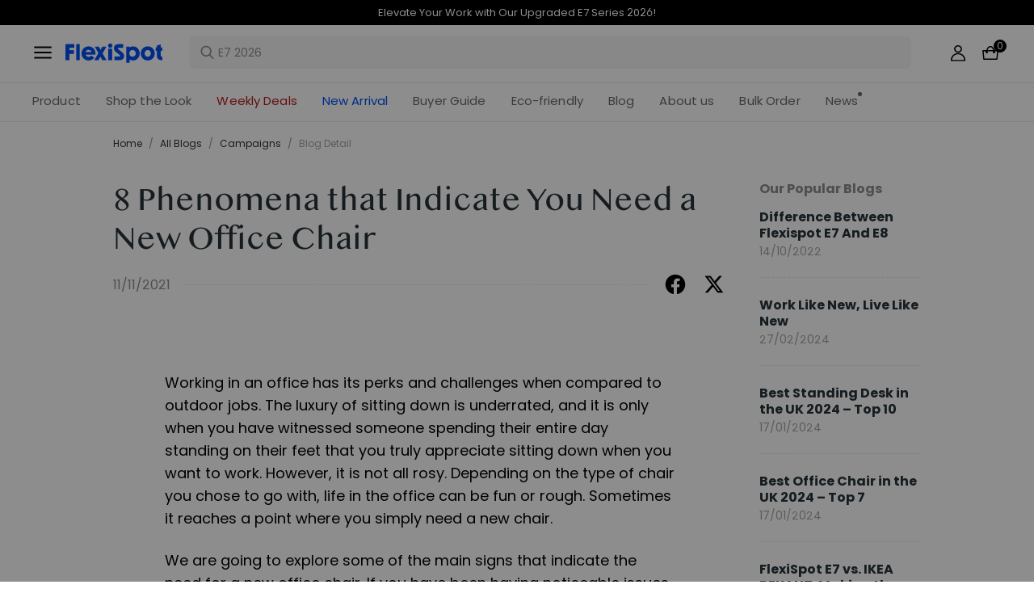

--- FILE ---
content_type: text/html; charset=utf-8
request_url: https://flexispot.co.uk/blog/8-phenomena-that-indicate-you-need-a-new-office-chair
body_size: 36554
content:
<!doctype html><html lang="en-GB"><head><meta charset="UTF-8"><meta http-equiv="X-UA-Compatible" content="ie=edge"><meta name="viewport" content="width=device-width,initial-scale=1,minimum-scale=1,maximum-scale=1,user-scalable=no"><meta name="format-detection" content="telephone=no"><script src="https://accounts.google.com/gsi/client" async></script><meta name="" content="text/html; charset=utf-8"><link rel="preconnect" href="https://staticw2.yotpo.com"/><link rel="dns-prefetch" href="https://staticw2.yotpo.com"/><link href="/assets/images/favicon.ico" type="image/x-icon" rel="shortcut icon"/><title>8 Phenomena that Indicate You Need a New Office Chair | FlexiSpot</title> <meta name="description" content=" Working in an office has its perks and challenges when compared to outdoor jobs."> <meta name="keywords" content=" office chair, work, healthy life"><meta name="robots" content="INDEX,FOLLOW"><meta data-hid="og:title" property="og:title" content="8 Phenomena that Indicate You Need a New Office Chair | FlexiSpot"><meta data-hid="og:description" property="og:description" content=" Working in an office has its perks and challenges when compared to outdoor jobs."><meta property="og:type" content="website"><meta property="og:url" content=" flexispot.co.uk&#x2F;blog&#x2F;8-phenomena-that-indicate-you-need-a-new-office-chair"><meta property="og:site_name" content="Flexispot"> <meta property="og:image" content=" https:https:&#x2F;&#x2F;staticprod.sys.flexispot.co.uk&#x2F;flexispot&#x2F;magefan_blog&#x2F;8_Phenomena_that_Indicate_You_Need_a_New_Office_Chair_1_.jpg">    <link data-chunk="app" rel="stylesheet" href="/assets/styles/antd-7cbfd8c381b14ea79e7e.css">
<link data-chunk="app" rel="stylesheet" href="/assets/styles/app-43dd7041-fd927f19c63c1087537d.css">
<link data-chunk="app" rel="stylesheet" href="/assets/styles/app-d91a9049-e1495d9f4f9ec04048a5.css">
<link data-chunk="pages-blog-detail" rel="stylesheet" href="/assets/styles/common-components-923ca36f6e1ab541ad88.css"><script custom-element="amp-consent" src="https://cdn.ampproject.org/v0/amp-consent-0.1.js"></script><script>if(!"gdprAppliesGlobally" in window){window.gdprAppliesGlobally=true}if(!("cmp_id" in window)||window.cmp_id<1){window.cmp_id=0}if(!("cmp_cdid" in window)){window.cmp_cdid='b6d84dd887b4'}if(!("cmp_params" in window)){window.cmp_params=""}if(!("cmp_host" in window)){window.cmp_host="d.delivery.consentmanager.net"}if(!("cmp_cdn" in window)){window.cmp_cdn="cdn.consentmanager.net"}if(!("cmp_proto" in window)){window.cmp_proto="https:"}if(!("cmp_codesrc" in window)){window.cmp_codesrc="1"}window.cmp_getsupportedLangs=function(){var b=["DE","EN","FR","IT","NO","DA","FI","ES","PT","RO","BG","ET","EL","GA","HR","LV","LT","MT","NL","PL","SV","SK","SL","CS","HU","RU","SR","ZH","TR","UK","AR","BS"];if("cmp_customlanguages" in window){for(var a=0;a<window.cmp_customlanguages.length;a++){b.push(window.cmp_customlanguages[a].l.toUpperCase())}}return b};window.cmp_getRTLLangs=function(){var a=["AR"];if("cmp_customlanguages" in window){for(var b=0;b<window.cmp_customlanguages.length;b++){if("r" in window.cmp_customlanguages[b]&&window.cmp_customlanguages[b].r){a.push(window.cmp_customlanguages[b].l)}}}return a};window.cmp_getlang=function(j){if(typeof(j)!="boolean"){j=true}if(j&&typeof(cmp_getlang.usedlang)=="string"&&cmp_getlang.usedlang!==""){return cmp_getlang.usedlang}var g=window.cmp_getsupportedLangs();var c=[];var f=location.hash;var e=location.search;var a="languages" in navigator?navigator.languages:[];if(f.indexOf("cmplang=")!=-1){c.push(f.substr(f.indexOf("cmplang=")+8,2).toUpperCase())}else{if(e.indexOf("cmplang=")!=-1){c.push(e.substr(e.indexOf("cmplang=")+8,2).toUpperCase())}else{if("cmp_setlang" in window&&window.cmp_setlang!=""){c.push(window.cmp_setlang.toUpperCase())}else{if(a.length>0){for(var d=0;d<a.length;d++){c.push(a[d])}}}}}if("language" in navigator){c.push(navigator.language)}if("userLanguage" in navigator){c.push(navigator.userLanguage)}var h="";for(var d=0;d<c.length;d++){var b=c[d].toUpperCase();if(g.indexOf(b)!=-1){h=b;break}if(b.indexOf("-")!=-1){b=b.substr(0,2)}if(g.indexOf(b)!=-1){h=b;break}}if(h==""&&typeof(cmp_getlang.defaultlang)=="string"&&cmp_getlang.defaultlang!==""){return cmp_getlang.defaultlang}else{if(h==""){h="EN"}}h=h.toUpperCase();return h};(function(){var u=document;var v=u.getElementsByTagName;var h=window;var o="";var b="_en";if("cmp_getlang" in h){o=h.cmp_getlang().toLowerCase();if("cmp_customlanguages" in h){for(var q=0;q<h.cmp_customlanguages.length;q++){if(h.cmp_customlanguages[q].l.toUpperCase()==o.toUpperCase()){o="en";break}}}b="_"+o}function x(i,e){var w="";i+="=";var s=i.length;var d=location;if(d.hash.indexOf(i)!=-1){w=d.hash.substr(d.hash.indexOf(i)+s,9999)}else{if(d.search.indexOf(i)!=-1){w=d.search.substr(d.search.indexOf(i)+s,9999)}else{return e}}if(w.indexOf("&")!=-1){w=w.substr(0,w.indexOf("&"))}return w}var k=("cmp_proto" in h)?h.cmp_proto:"https:";if(k!="http:"&&k!="https:"){k="https:"}var g=("cmp_ref" in h)?h.cmp_ref:location.href;var j=u.createElement("script");j.setAttribute("data-cmp-ab","1");var c=x("cmpdesign","cmp_design" in h?h.cmp_design:"");var f=x("cmpregulationkey","cmp_regulationkey" in h?h.cmp_regulationkey:"");var r=x("cmpgppkey","cmp_gppkey" in h?h.cmp_gppkey:"");var n=x("cmpatt","cmp_att" in h?h.cmp_att:"");j.src=k+"//"+h.cmp_host+"/delivery/cmp.php?"+("cmp_id" in h&&h.cmp_id>0?"id="+h.cmp_id:"")+("cmp_cdid" in h?"&cdid="+h.cmp_cdid:"")+"&h="+encodeURIComponent(g)+(c!=""?"&cmpdesign="+encodeURIComponent(c):"")+(f!=""?"&cmpregulationkey="+encodeURIComponent(f):"")+(r!=""?"&cmpgppkey="+encodeURIComponent(r):"")+(n!=""?"&cmpatt="+encodeURIComponent(n):"")+("cmp_params" in h?"&"+h.cmp_params:"")+(u.cookie.length>0?"&__cmpfcc=1":"")+"&l="+o.toLowerCase()+"&o="+(new Date()).getTime();j.type="text/javascript";j.async=true;if(u.currentScript&&u.currentScript.parentElement){u.currentScript.parentElement.appendChild(j)}else{if(u.body){u.body.appendChild(j)}else{var t=v("body");if(t.length==0){t=v("div")}if(t.length==0){t=v("span")}if(t.length==0){t=v("ins")}if(t.length==0){t=v("script")}if(t.length==0){t=v("head")}if(t.length>0){t[0].appendChild(j)}}}var m="js";var p=x("cmpdebugunminimized","cmpdebugunminimized" in h?h.cmpdebugunminimized:0)>0?"":".min";var a=x("cmpdebugcoverage","cmp_debugcoverage" in h?h.cmp_debugcoverage:"");if(a=="1"){m="instrumented";p=""}var j=u.createElement("script");j.src=k+"//"+h.cmp_cdn+"/delivery/"+m+"/cmp"+b+p+".js";j.type="text/javascript";j.setAttribute("data-cmp-ab","1");j.async=true;if(u.currentScript&&u.currentScript.parentElement){u.currentScript.parentElement.appendChild(j)}else{if(u.body){u.body.appendChild(j)}else{var t=v("body");if(t.length==0){t=v("div")}if(t.length==0){t=v("span")}if(t.length==0){t=v("ins")}if(t.length==0){t=v("script")}if(t.length==0){t=v("head")}if(t.length>0){t[0].appendChild(j)}}}})();window.cmp_addFrame=function(b){if(!window.frames[b]){if(document.body){var a=document.createElement("iframe");a.style.cssText="display:none";if("cmp_cdn" in window&&"cmp_ultrablocking" in window&&window.cmp_ultrablocking>0){a.src="//"+window.cmp_cdn+"/delivery/empty.html"}a.name=b;a.setAttribute("title","Intentionally hidden, please ignore");a.setAttribute("role","none");a.setAttribute("tabindex","-1");document.body.appendChild(a)}else{window.setTimeout(window.cmp_addFrame,10,b)}}};window.cmp_rc=function(h){var b=document.cookie;var f="";var d=0;while(b!=""&&d<100){d++;while(b.substr(0,1)==" "){b=b.substr(1,b.length)}var g=b.substring(0,b.indexOf("="));if(b.indexOf(";")!=-1){var c=b.substring(b.indexOf("=")+1,b.indexOf(";"))}else{var c=b.substr(b.indexOf("=")+1,b.length)}if(h==g){f=c}var e=b.indexOf(";")+1;if(e==0){e=b.length}b=b.substring(e,b.length)}return(f)};window.cmp_stub=function(){var a=arguments;__cmp.a=__cmp.a||[];if(!a.length){return __cmp.a}else{if(a[0]==="ping"){if(a[1]===2){a[2]({gdprApplies:gdprAppliesGlobally,cmpLoaded:false,cmpStatus:"stub",displayStatus:"hidden",apiVersion:"2.2",cmpId:31},true)}else{a[2](false,true)}}else{if(a[0]==="getUSPData"){a[2]({version:1,uspString:window.cmp_rc("")},true)}else{if(a[0]==="getTCData"){__cmp.a.push([].slice.apply(a))}else{if(a[0]==="addEventListener"||a[0]==="removeEventListener"){__cmp.a.push([].slice.apply(a))}else{if(a.length==4&&a[3]===false){a[2]({},false)}else{__cmp.a.push([].slice.apply(a))}}}}}}};window.cmp_gpp_ping=function(){return{gppVersion:"1.0",cmpStatus:"stub",cmpDisplayStatus:"hidden",supportedAPIs:["tcfca","usnat","usca","usva","usco","usut","usct"],cmpId:31}};window.cmp_gppstub=function(){var a=arguments;__gpp.q=__gpp.q||[];if(!a.length){return __gpp.q}var g=a[0];var f=a.length>1?a[1]:null;var e=a.length>2?a[2]:null;if(g==="ping"){return window.cmp_gpp_ping()}else{if(g==="addEventListener"){__gpp.e=__gpp.e||[];if(!("lastId" in __gpp)){__gpp.lastId=0}__gpp.lastId++;var c=__gpp.lastId;__gpp.e.push({id:c,callback:f});return{eventName:"listenerRegistered",listenerId:c,data:true,pingData:window.cmp_gpp_ping()}}else{if(g==="removeEventListener"){var h=false;__gpp.e=__gpp.e||[];for(var d=0;d<__gpp.e.length;d++){if(__gpp.e[d].id==e){__gpp.e[d].splice(d,1);h=true;break}}return{eventName:"listenerRemoved",listenerId:e,data:h,pingData:window.cmp_gpp_ping()}}else{if(g==="getGPPData"){return{sectionId:3,gppVersion:1,sectionList:[],applicableSections:[0],gppString:"",pingData:window.cmp_gpp_ping()}}else{if(g==="hasSection"||g==="getSection"||g==="getField"){return null}else{__gpp.q.push([].slice.apply(a))}}}}}};window.cmp_msghandler=function(d){var a=typeof d.data==="string";try{var c=a?JSON.parse(d.data):d.data}catch(f){var c=null}if(typeof(c)==="object"&&c!==null&&"__cmpCall" in c){var b=c.__cmpCall;window.__cmp(b.command,b.parameter,function(h,g){var e={__cmpReturn:{returnValue:h,success:g,callId:b.callId}};d.source.postMessage(a?JSON.stringify(e):e,"*")})}if(typeof(c)==="object"&&c!==null&&"__uspapiCall" in c){var b=c.__uspapiCall;window.__uspapi(b.command,b.version,function(h,g){var e={__uspapiReturn:{returnValue:h,success:g,callId:b.callId}};d.source.postMessage(a?JSON.stringify(e):e,"*")})}if(typeof(c)==="object"&&c!==null&&"__tcfapiCall" in c){var b=c.__tcfapiCall;window.__tcfapi(b.command,b.version,function(h,g){var e={__tcfapiReturn:{returnValue:h,success:g,callId:b.callId}};d.source.postMessage(a?JSON.stringify(e):e,"*")},b.parameter)}if(typeof(c)==="object"&&c!==null&&"__gppCall" in c){var b=c.__gppCall;window.__gpp(b.command,function(h,g){var e={__gppReturn:{returnValue:h,success:g,callId:b.callId}};d.source.postMessage(a?JSON.stringify(e):e,"*")},"parameter" in b?b.parameter:null,"version" in b?b.version:1)}};window.cmp_setStub=function(a){if(!(a in window)||(typeof(window[a])!=="function"&&typeof(window[a])!=="object"&&(typeof(window[a])==="undefined"||window[a]!==null))){window[a]=window.cmp_stub;window[a].msgHandler=window.cmp_msghandler;window.addEventListener("message",window.cmp_msghandler,false)}};window.cmp_setGppStub=function(a){if(!(a in window)||(typeof(window[a])!=="function"&&typeof(window[a])!=="object"&&(typeof(window[a])==="undefined"||window[a]!==null))){window[a]=window.cmp_gppstub;window[a].msgHandler=window.cmp_msghandler;window.addEventListener("message",window.cmp_msghandler,false)}};window.cmp_addFrame("__cmpLocator");if(!("cmp_disableusp" in window)||!window.cmp_disableusp){window.cmp_addFrame("__uspapiLocator")}if(!("cmp_disabletcf" in window)||!window.cmp_disabletcf){window.cmp_addFrame("__tcfapiLocator")}if(!("cmp_disablegpp" in window)||!window.cmp_disablegpp){window.cmp_addFrame("__gppLocator")}window.cmp_setStub("__cmp");if(!("cmp_disabletcf" in window)||!window.cmp_disabletcf){window.cmp_setStub("__tcfapi")}if(!("cmp_disableusp" in window)||!window.cmp_disableusp){window.cmp_setStub("__uspapi")}if(!("cmp_disablegpp" in window)||!window.cmp_disablegpp){window.cmp_setGppStub("__gpp")};</script><script>var shareasaleMagentoSSCID=shareasaleMagentoGetParameterByName("sscid");
        function shareasaleMagentoSetCookie(e,a,t,o,n){if(e&&a){var r,s=o?"; path="+o:"",i=n?"; domain="+n:"",g="";t&&((r=new Date).setTime(r.getTime()+t),g="; expires="+r.toUTCString()),document.cookie=e+"="+a+g+s+i}}
        function shareasaleMagentoGetParameterByName(e,a){a||(a=window.location.href),e=e.replace(/[\[\]]/g,"\\$&");var t=new RegExp("[?&]"+e+"(=([^&#]*)|&|#|$)").exec(a);return t?t[2]?decodeURIComponent(t[2].replace(/\+/g," ")):"":null}
        shareasaleMagentoSSCID && shareasaleMagentoSetCookie("shareasaleMagentoSSCID",shareasaleMagentoSSCID,94670778e4,"/");</script><script src="https://cdn1.stamped.io/files/widget.min.js"></script><script>//<![CDATA[
      StampedFn.init({ apiKey: "0acf91e0-90a7-4e5a-93e1-5c0808a07b0f", sId: "302429" });
      // ]]></script>
                              <script>!function(e){var n="https://s.go-mpulse.net/boomerang/";if("False"=="True")e.BOOMR_config=e.BOOMR_config||{},e.BOOMR_config.PageParams=e.BOOMR_config.PageParams||{},e.BOOMR_config.PageParams.pci=!0,n="https://s2.go-mpulse.net/boomerang/";if(window.BOOMR_API_key="EGTVJ-AR5BA-DVFN8-AKSPE-4LNGH",function(){function e(){if(!o){var e=document.createElement("script");e.id="boomr-scr-as",e.src=window.BOOMR.url,e.async=!0,i.parentNode.appendChild(e),o=!0}}function t(e){o=!0;var n,t,a,r,d=document,O=window;if(window.BOOMR.snippetMethod=e?"if":"i",t=function(e,n){var t=d.createElement("script");t.id=n||"boomr-if-as",t.src=window.BOOMR.url,BOOMR_lstart=(new Date).getTime(),e=e||d.body,e.appendChild(t)},!window.addEventListener&&window.attachEvent&&navigator.userAgent.match(/MSIE [67]\./))return window.BOOMR.snippetMethod="s",void t(i.parentNode,"boomr-async");a=document.createElement("IFRAME"),a.src="about:blank",a.title="",a.role="presentation",a.loading="eager",r=(a.frameElement||a).style,r.width=0,r.height=0,r.border=0,r.display="none",i.parentNode.appendChild(a);try{O=a.contentWindow,d=O.document.open()}catch(_){n=document.domain,a.src="javascript:var d=document.open();d.domain='"+n+"';void(0);",O=a.contentWindow,d=O.document.open()}if(n)d._boomrl=function(){this.domain=n,t()},d.write("<bo"+"dy onload='document._boomrl();'>");else if(O._boomrl=function(){t()},O.addEventListener)O.addEventListener("load",O._boomrl,!1);else if(O.attachEvent)O.attachEvent("onload",O._boomrl);d.close()}function a(e){window.BOOMR_onload=e&&e.timeStamp||(new Date).getTime()}if(!window.BOOMR||!window.BOOMR.version&&!window.BOOMR.snippetExecuted){window.BOOMR=window.BOOMR||{},window.BOOMR.snippetStart=(new Date).getTime(),window.BOOMR.snippetExecuted=!0,window.BOOMR.snippetVersion=12,window.BOOMR.url=n+"EGTVJ-AR5BA-DVFN8-AKSPE-4LNGH";var i=document.currentScript||document.getElementsByTagName("script")[0],o=!1,r=document.createElement("link");if(r.relList&&"function"==typeof r.relList.supports&&r.relList.supports("preload")&&"as"in r)window.BOOMR.snippetMethod="p",r.href=window.BOOMR.url,r.rel="preload",r.as="script",r.addEventListener("load",e),r.addEventListener("error",function(){t(!0)}),setTimeout(function(){if(!o)t(!0)},3e3),BOOMR_lstart=(new Date).getTime(),i.parentNode.appendChild(r);else t(!1);if(window.addEventListener)window.addEventListener("load",a,!1);else if(window.attachEvent)window.attachEvent("onload",a)}}(),"".length>0)if(e&&"performance"in e&&e.performance&&"function"==typeof e.performance.setResourceTimingBufferSize)e.performance.setResourceTimingBufferSize();!function(){if(BOOMR=e.BOOMR||{},BOOMR.plugins=BOOMR.plugins||{},!BOOMR.plugins.AK){var n=""=="true"?1:0,t="",a="aoi3q5axzcoji2luiy7a-f-85490fe2b-clientnsv4-s.akamaihd.net",i="false"=="true"?2:1,o={"ak.v":"39","ak.cp":"1529499","ak.ai":parseInt("973713",10),"ak.ol":"0","ak.cr":9,"ak.ipv":4,"ak.proto":"h2","ak.rid":"56c33055","ak.r":44268,"ak.a2":n,"ak.m":"dscb","ak.n":"ff","ak.bpcip":"3.145.184.0","ak.cport":59832,"ak.gh":"23.192.164.144","ak.quicv":"","ak.tlsv":"tls1.3","ak.0rtt":"","ak.0rtt.ed":"","ak.csrc":"-","ak.acc":"","ak.t":"1769227838","ak.ak":"hOBiQwZUYzCg5VSAfCLimQ==/8oS0cydv9QzETdHwD5i/cZIGg2m5cTHmE4usj8e/ttaOmp9EVv1TNw/mhNaijbh5Q0mLXdW4T5TChBmCm+a/FbjThZFdd69m8KzywpzeNAYvmTw1LxDzamKdYTgLdmYKs4wBCYsBaCvjkDbxTrNWM/rNe3jLF/u7FzacA3+oXXsesLHELVNI/jJQrOVLWoH46ce58eWjCAR5oIycYJYdDUySlS3ysGshn7aUnJCpM4CfhD43E4qv17ZeeYIFIWRsGJgA+FtokupBE3AUAEni+m98MHEQuIVkVa4iSO+b7Y2xSGsszT8iEJ0qYUv/9J5SZFBGImXAwyPDgRzPnLRdbovd7QXBxlq5ePobGN8xZOxmdlHNW8olcv4QakHZ877dXGH4D2L21xRTDzQ2UWi5vtgmGGkcyw9nqNwvkyONXI=","ak.pv":"208","ak.dpoabenc":"","ak.tf":i};if(""!==t)o["ak.ruds"]=t;var r={i:!1,av:function(n){var t="http.initiator";if(n&&(!n[t]||"spa_hard"===n[t]))o["ak.feo"]=void 0!==e.aFeoApplied?1:0,BOOMR.addVar(o)},rv:function(){var e=["ak.bpcip","ak.cport","ak.cr","ak.csrc","ak.gh","ak.ipv","ak.m","ak.n","ak.ol","ak.proto","ak.quicv","ak.tlsv","ak.0rtt","ak.0rtt.ed","ak.r","ak.acc","ak.t","ak.tf"];BOOMR.removeVar(e)}};BOOMR.plugins.AK={akVars:o,akDNSPreFetchDomain:a,init:function(){if(!r.i){var e=BOOMR.subscribe;e("before_beacon",r.av,null,null),e("onbeacon",r.rv,null,null),r.i=!0}return this},is_complete:function(){return!0}}}}()}(window);</script></head><body><div id="root"><div class="eve-pc"><div class="eve-container-part-header eve-container" style="background-color:rgb(255, 255, 255)"><div class=" eve-component"></div><div class=" eve-component"><div class="europe-topinfo-bar europe-topinfo-bar-refheight"><div class="europe-topinfo-bar-container  "><div class="top-bar-content "><div class="europe-topinfo-bar-container-left"><span class="span-container  span-container-32"></span></div></div><div class="europe-topinfo-bar-container-right"><a target="_self" class="europe-topinfo-bar-container-right-item europe-topinfo-bar-container-right-item-active " href="/">Free Shipping UK, IE<div class="europe-topinfo-bar-container-right-item-line"></div></a><a target="_self" class="europe-topinfo-bar-container-right-item europe-topinfo-bar-container-right-item-active " href="/">30-Day Return<div class="europe-topinfo-bar-container-right-item-line"></div></a><a href="//flexispot.co.uk/membership" target="_self" class="europe-topinfo-bar-container-right-item europe-topinfo-bar-container-right-item-active ">Join Club</a></div></div></div></div><div class=" eve-component"><div class="common-header-new-ceiling-nav"><div class="header-navigation-ceiling-nav"><div class="header-navigation-ceiling-nav-header"><div class="header-navigation-ceiling-nav-contanier"><span role="img" tabindex="-1" class="anticon"><svg width="1em" height="1em" fill="currentColor" aria-hidden="true" focusable="false" class=""><use xlink:href="#icon-align-both"></use></svg></span><div class="header-navigation-ceiling-nav-logo"><a href="/"><div class="comp-common-image   square"></div></a></div><ul class="header-navigation-ceiling-nav-operate"><div class="header-navigation-ceiling-nav-operate-search"><div class="search-bar-con lang-en-GB"><div class="undefined search-input-con simple"><div class="ant-select ant-select-auto-complete ant-select-single ant-select-customize-input ant-select-show-search"><div class="ant-select-selector"><span class="ant-select-selection-search"><span class="ant-input-affix-wrapper ant-select-selection-search-input"><span class="ant-input-prefix"><span role="img" tabindex="-1" class="anticon"><svg width="1em" height="1em" fill="currentColor" aria-hidden="true" focusable="false" class=""><use xlink:href="#icon-search"></use></svg></span></span><input type="search" autoComplete="off" placeholder="E7 2026" enterkeyhint="go" class="ant-input" role="combobox" aria-haspopup="listbox" aria-owns="undefined_list" aria-autocomplete="list" aria-controls="undefined_list" aria-activedescendant="undefined_list_0" value=""/></span></span><span class="ant-select-selection-placeholder"></span></div></div></div></div></div><div class="header-navigation-ceiling-nav-operate-user"><a href="/buyer/index"><div class="header-navigation-ceiling-nav-operate-user-image"></div></a></div><a class="ceiling-nav-operate-shopping" href="/cart"><div class="ceiling-nav-operate-shopping-image"></div><span class="ceiling-nav-operate-shopping-count "></span></a></ul></div><div class="header-navigation-menu-wrap"><div class="header-navigation-ceiling-nav-contanier"><ul class="header-navigation-ceiling-nav-menu-wrap"><li class="header-navigation-ceiling-nav-menu-item"><div class="header-navigation-ceiling-nav-menu-item-title ">Product</div></li><li class="header-navigation-ceiling-nav-menu-item"><a href="//flexispot.co.uk/deals" target="_self" style="color:#B41B19;--color:#B41B19" class="header-navigation-ceiling-nav-menu-item-title  ">Weekly Deals</a></li><li class="header-navigation-ceiling-nav-menu-item"><div class="header-navigation-ceiling-nav-menu-item-title  ">Buyer Guide</div></li><li class="header-navigation-ceiling-nav-menu-item"><a href="//flexispot.co.uk/Sustainability" target="_self" class="header-navigation-ceiling-nav-menu-item-title  ">Eco-friendly</a></li><li class="header-navigation-ceiling-nav-menu-item"><a href="//flexispot.co.uk/blog?page=1" target="_self" class="header-navigation-ceiling-nav-menu-item-title  ">Blog</a></li><li class="header-navigation-ceiling-nav-menu-item"><a href="//flexispot.co.uk/about-flexispot" target="_self" class="header-navigation-ceiling-nav-menu-item-title  ">About us</a></li><li class="header-navigation-ceiling-nav-menu-item"><div class="header-navigation-ceiling-nav-menu-item-title  ">Bulk Order</div></li><li class="header-navigation-ceiling-nav-menu-item"><a href="//flexispot.co.uk/news" target="_self" class="header-navigation-ceiling-nav-menu-item-title  header-navigation-ceiling-nav-menu-item-with-icon">News</a></li><li class="header-navigation-ceiling-nav-menu-item"><a href="//flexispot.co.uk/new-arrival" target="_blank" style="color:#004DF2;--color:#004DF2" class="header-navigation-ceiling-nav-menu-item-title  ">New Arrival</a></li><li class="header-navigation-ceiling-nav-menu-item"><a href="//flexispot.co.uk/shop-the-look-home-office" target="_blank" class="header-navigation-ceiling-nav-menu-item-title  ">Shop the Look</a></li></ul></div></div></div></div><div class="m-header-new-ceiling-navigation"><div class="m-header-new-ceiling-navigation-header"><div class="m-header-new-ceiling-navigation-left"><span role="img" tabindex="-1" class="anticon"><svg width="1em" height="1em" fill="currentColor" aria-hidden="true" focusable="false" class=""><use xlink:href="#icon-align-both"></use></svg></span><div class="m-header-new-ceiling-navigation-left-logo"><a href="/"><div class="comp-common-image   square"></div></a></div><div class="m-header-new-ceiling-navigation-right"><div class="m-header-new-ceiling-navigation-right-search"><span role="img" tabindex="-1" class="anticon"><svg width="1em" height="1em" fill="currentColor" aria-hidden="true" focusable="false" class=""><use xlink:href="#icon-search"></use></svg></span></div><a class="ceiling-nav-operate-shopping" href="/cart"><div class="ceiling-nav-operate-shopping-image"></div><span class="ceiling-nav-operate-shopping-count "></span></a></div></div></div></div></div></div><div class=" eve-component"></div></div></div><div class="blog-detail-container-New"><div class="blog-detail-container-New-conent"><div class="blog-detail-container-breadcrumb"><div class="ant-breadcrumb blog-breadcrumb"><span><a class="ant-breadcrumb-link" href="/">Home</a><span class="ant-breadcrumb-separator">/</span></span><span><a class="ant-breadcrumb-link" href="/blog/category">All Blogs</a><span class="ant-breadcrumb-separator">/</span></span><span><a class="ant-breadcrumb-link" href="/blog/category/Campaigns">Campaigns</a><span class="ant-breadcrumb-separator">/</span></span><span><span class="ant-breadcrumb-link">Blog Detail</span><span class="ant-breadcrumb-separator">/</span></span></div></div><div class="blog-detail-container"><div class="blog-detail-container-left"><div class="blog-detail-header"><div class="blog-detail-title-wrap"><h1 class="detail-title">8 Phenomena that Indicate You Need a New Office Chair</h1></div><div class="last-line"><div class="last-line-left"><span class="date">11/11/2021</span></div><div class="last-line-divider"></div><div class="share-icon-group"><div class="blog-facebook"></div><div class="blog-twitter"></div></div></div></div><div class="comp-common-image blog-detail-header-image  square"></div><div class="blog-detail-body"><div class="content"><p data-uw-styling-context="true">Working in an office has its perks and challenges when compared to outdoor jobs. The luxury of sitting down is underrated, and it is only when you have witnessed someone spending their entire day standing on their feet that you truly appreciate sitting down when you want to work. However, it is not all rosy. Depending on the type of chair you chose to go with, life in the office can be fun or rough. Sometimes it reaches a point where you simply need a new chair.</p>
<p data-uw-styling-context="true">We are going to explore some of the main signs that indicate the need for a new office chair. If you have been having noticeable issues with your current working chair, then this is exactly what you need right now.</p>
<h2><img title="Soutien Ergonomic Office Chair" src="https://staticprod.site.flexispot.com/flexispot/magefan_blog/tmp/wm_Soutien_Ergonomic_Office_Chair_2_58.jpg" alt="Soutien Ergonomic Office Chair" /></h2>
<h2 data-uw-styling-context="true">Soreness in the Body</h2>
<p data-uw-styling-context="true">Your body will be the first sign that a new chair is due, and ignoring that alarm will escalate the issue to a healthy one. When you start experiencing neck and back pains even when you are done with work, then that would mean the chair you are using has developed a structural fault and is transferring all that into your body. The pain may not be apparent right away, it takes time and daily use of the chair for the pain to finally set in and manifest itself.</p>
<p data-uw-styling-context="true">This would be the point where you start looking for an ergonomic chair like the <a href="https://flexispot.co.uk/chairs/office-chairs/flexi-chair-backsupport-office-chair-bs1b.html">BackSupport office chair BS1B</a> that is built for giving your neck and back all the support it needs, thanks to the lumbar-support feature. The armrest and the seating area are well padded for maximum comfort, and this allows you more time at your desk without feeling any pressure on your body.</p>
<h2 data-uw-styling-context="true">Worn out Chair</h2>
<p data-uw-styling-context="true">Using a worn-out chair is not only a bad look but a danger to your well-being. Most office chairs are built using high-quality materials that ensure they stay for a very long time. But eventually, due to constant use, the chair does break apart and becomes worn out. Things like torn upholstery, broken wheels, squeaking frames, dislocated armrests are all signs that the chair has reached its end and it is time to get rid of it.</p>
<p data-uw-styling-context="true">If the damage is not that advanced, you can always have it repaired, but in the long run, getting a new, better chair makes more financial sense. You could go for the same brand of the chair as before if you are used to a particular feel, or you can try something new. Just make sure you do some background research to avoid ending up with a chair that doesn’t fit your body or needs.</p>
<h2><img title="Adjustable Ergonomic Office Executive Chair" src="https://staticprod.site.flexispot.com/flexispot/magefan_blog/tmp/wm_Executive_Leather_Office_Adjustable_Tilt_Angle_Swivel_Chair_286_01_1.jpeg" alt="Adjustable Ergonomic Office Executive Chair" /></h2>
<h2 data-uw-styling-context="true">You are Upgrading</h2>
<p data-uw-styling-context="true">When you decide to get an office upgrade, make sure it touches on everything. You can’t upgrade things halfway as that will have you working with superior accessories mixed up with old and faulty ones. An office upgrade should be all-inclusive, from the carpet on the floor to the entire workstation.</p>
<h2 data-uw-styling-context="true">A Better Version Comes Out</h2>
<p data-uw-styling-context="true">There are times where the chair you are using is just okay, serving all your needs just as you need it to. But if another better version comes out, then you have no other choice than to go for it since it will be more beneficial for you. Every office chair manufacturer is always trying to gain the upper hand over their competitors, and this has led to a mad race to come up with newer and better chairs ahead of everyone else.</p>
<p data-uw-styling-context="true">hese competitive wars are very beneficial to the consumers. You should take advantage of such opportunities to get yourself a better hair at discounted prices rather than continue with the one you are using. Be on the lookout all the time for new office furniture trends and companies behind them to catch any new products that they may be launching. If you are keen enough, you may even land yourself a trial office chair for free.</p>
<h2><img title="Under Desk V9U Bike" src="https://staticprod.site.flexispot.com/flexispot/magefan_blog/tmp/wm_Under_Desk_Bike_V9U_1_5.jpeg" alt="Under Desk V9U Bike" /></h2>
<h2 data-uw-styling-context="true">You have Gained Weight</h2>
<p data-uw-styling-context="true">Sometimes it can’t be helped when it comes to gaining weight. Working long hours while sitting in one position is bound to have some effects on your body. Combine that with the inability to find time for a gym session and you have yourself the high possibility of adding a few extra pounds, which means you are basically outgrowing your chair.</p>
<p data-uw-styling-context="true">When you find yourself at this juncture, then you have no other option other than to get a new chair that will fit your new needs. At the same time, you can choose to create some time for exercises that will help you keep your weight in check and save you the extra bucks you would have used to get a bigger chair.</p>
<p data-uw-styling-context="true">If all the above fails, then your last resort would be to simply go for a fitness chair. This is a combination of a working and a workout chair all rolled into one. The best offering in the market right now is the <a href="https://flexispot.co.uk/catalog/product/view/id/626/s/flexispot-all-in-one-desk-bikes-deskcise-pro-v9/category/41/" target="_blank" data-uw-styling-context="true">Under Desk V9U Bike</a> that comes with a very comfortable seat that’s well-padded and a pair of pedals below it for squeezing in workouts as you deal with office work. You don’t have to worry about creating distractions as the chair is silent during operations. The people sitting near you will barely notice anything.</p>
<h2 data-uw-styling-context="true">Productivity Slump</h2>
<p data-uw-styling-context="true">When your productivity suddenly slumps gradually without any apparent cause to it, then it is time you reviewed the chair you are using as it may be the culprit. There are many reasons that can lead to reduced productivity, and they range from low motivation, bad working environment, and work overload. But if none of these are registering in your case, then there’s a chance that your low productivity is simply your body responding to a bad sitting posture and the discomfort of using a faulty chair.</p>
<p data-uw-styling-context="true">The chair you use has a psychological effect on your mind, and getting a new one may give you that new outlook on things, pushing you to start with a fresh mind. To make sure that this effect lasts for long, go for a better and bigger chair than before. It will be like starting a new chapter in your office life.</p>
<h2><img title="You have Done Enough Repairs" src="https://staticprod.site.flexispot.com/flexispot/magefan_blog/tmp/wm_3510.jpg" alt="You have Done Enough Repairs" /></h2>
<h2 data-uw-styling-context="true">You have Done Enough Repairs</h2>
<p data-uw-styling-context="true">There comes a time where you have to let go of something, no matter how attached you may be to it. It is easy to get used to a chair you have used for a long time to the point it starts holding some sentimental value. This is what pushes you to do so many repairs on it so that you can continue using it. Eventually, even repairs won’t cut anymore, and it would be time to let go.</p>
<p data-uw-styling-context="true">Every office chair has to eventually reach its end of the line, no matter how supremely built it may be. Continuing to hold on to it with more repairs is actually a bad idea as you stand a risk of getting injured while using it; it could simply snap in half without any warning, sending you to the floor. Once you have done all that you can for the chair, get rid of it immediately and get a new one.</p>
<h2 data-uw-styling-context="true">It’s 5 Years Old</h2>
<p data-uw-styling-context="true">There’s an unwritten rule that furniture needs to be replaced after a certain period of time, after which the value and its structural integrity reach a point where they cannot be salvaged. For office chairs, that lifespan is about five years. If you have been using an office chair for that long, it is time to ship it out and get a new one regardless of its condition.</p>
<p data-uw-styling-context="true">The reason here is simple. After five years, the chair has seen everything, and although it may not show it due to good maintenance, it is simply another ticking time bomb, a hazard waiting to happen. Unseen to the eye could be rusted joints, loose bolts, dislodged metal parts that could pose harm to the user. </p>
<p data-uw-styling-context="true">At that point, the chances of another better chair option in the market are pretty high, and you should use that chance to get a new one.</p>
<h2 data-uw-styling-context="true">Conclusion</h2>
<p data-uw-styling-context="true">The furniture you use at the office or at home is directly tied to your well-being. This is why people are encouraged to take their time making the selection since finding the right fit is the difference between a comfortable working life of productivity and one full of body pain and discomfort. Many reputable companies are making reliable and ergonomic office chairs that would be worth your time. Flexispot is a cut above the rest, and if you are on the hunt for your next office chair, then head over to <a href="https://flexispot.co.uk/" target="_blank" data-uw-styling-context="true">the official website</a> and make your order right now.</p></div></div></div><div class="blog-detail-container-right"></div></div></div></div><div class="eve-pc"><div class="eve-container-part-footer eve-container" style="background-color:rgb(253, 252, 245);margin-bottom:-100px;border-top-width:1px;border-top-color:rgb(38, 51, 58)"><div class=" eve-component"></div><div class=" eve-component"><div class="europe-fotter-container"><div class="europe-fotter"><div class="eruope-fotter-main"><div class="europe-fotter-left"><div class="europe-fotter-left-item"><div class="europe-fotter-left-item-title">ABOUT US</div><div class="europe-fotter-left-item-content"><div class="europe-fotter-left-item-child cursorpointer color000">Our Story</div><div class="europe-fotter-left-item-child cursorpointer color000">Blog</div><div class="europe-fotter-left-item-child cursorpointer color000">Sustainability</div><div class="europe-fotter-left-item-child "></div><div class="europe-fotter-left-item-child cursorpointer color000">Cookies</div></div></div><div class="europe-fotter-left-item"><div class="europe-fotter-left-item-title">SHOP WITH US</div><div class="europe-fotter-left-item-content"><div class="europe-fotter-left-item-child cursorpointer color000">Track My Order</div><div class="europe-fotter-left-item-child cursorpointer color000">Shipping &amp; Delivery</div><div class="europe-fotter-left-item-child cursorpointer color000">Return &amp; Exchange</div><div class="europe-fotter-left-item-child cursorpointer color000">FAQs</div><div class="europe-fotter-left-item-child cursorpointer color000">Warranty</div><div class="europe-fotter-left-item-child cursorpointer color000">Terms &amp; Conditions</div><div class="europe-fotter-left-item-child cursorpointer color000">Privacy Policy</div><div class="europe-fotter-left-item-child cursorpointer color000">Accessibility</div><div class="europe-fotter-left-item-child cursorpointer color000">Klarna</div></div></div><div class="europe-fotter-left-item"><div class="europe-fotter-left-item-title">MORE FROM US</div><div class="europe-fotter-left-item-content"><div class="europe-fotter-left-item-child cursorpointer color000">Membership</div><div class="europe-fotter-left-item-child cursorpointer color000">Myunidays</div><div class="europe-fotter-left-item-child cursorpointer color000">Key Worker</div><div class="europe-fotter-left-item-child cursorpointer color000">Referral</div></div></div><div class="europe-fotter-left-item"><div class="europe-fotter-left-item-title">CUSTOMER SERVICE</div><div class="europe-fotter-left-item-content"><div class="europe-fotter-left-item-child cursorpointer color000">Contact Us</div><div class="europe-fotter-left-item-child ">+44 20 3929 3835</div><div class="europe-fotter-left-item-child ">Advices: 9:00-17:00</div><div class="europe-fotter-left-item-child ">info@flexispot.co.uk</div></div></div></div><div class="europe-fotter-right"><div class="europe-fotter-right-email"><div class="europe-fotter-right-email-title">Subscribe to Get £10 OFF</div><div class="europe-fotter-right-email-content"><div class="europe-fotter-right-email-content-left"><input type="text" value="" placeholder="Email Address" style="flex:1" class="ant-input"/></div><div class="europe-fotter-right-email-content-right"><span class="content-right-p">Subscribe</span></div></div><p class="describe-fotter-error"></p><span class="describe-fotter-protocol "><span>By submitting this form, you agree to subscribe to our newsletter. You can unsubscribe at any time. Information regarding the consent success measurement, use of the email service provider, registration logging, and your right of withdrawal can be found in our <a href="https://flexispot.co.uk/privacy-policy" target="_blank" rel="noopener" style="color:#000;font-weight:bold;text-decoration:underline;">privacy policy.</a></span></span></div><div class="europe-fotter-right-bulk"><span>As an entrepreneur, do you want to give your office, shop or hotel a modern upgrade?</span><a href="//flexispot.co.uk/bulkorders" target="_self" class="europe-fotter-right-bulk-link">Bulk Order<!-- -->&gt;</a></div><div class="europe-fotter-right-country"><span>United Kingdom</span></div><div class="trustpilot-widget" data-locale="en-GB" data-template-id="5419b732fbfb950b10de65e5" data-businessunit-id="5f0fa7a19fd62b00012a37d8" data-style-height="24px" data-style-width="100%" data-theme="light" style="margin-top:20px"><a href="https://uk.trustpilot.com/review/flexispot.co.uk" target="_blank" rel="noopener noreferrer">Trustpilot</a></div></div></div><div class="europe-fotter-bottom"><div class="europe-fotter-bottom-container"><div class="europe-fotter-bottom-title">Social Media</div><div class="europe-fotter-bottom-items"></div></div><div><div class="europe-fotter-bottom-container"><div class="europe-fotter-bottom-title">Pay with</div><div class="europe-fotter-bottom-items"></div></div></div><div><div class="europe-fotter-bottom-container"><div class="europe-fotter-bottom-title">Ship with</div><div class="europe-fotter-bottom-items"></div></div></div></div></div><div class="europe-fotter-info"><div class="europe-fotter-info-container"><div class="europe-fotter-info-container-text">COPYRIGHT © FLEXISPOT 2026</div><div class="europe-fotter-info-container-text">FLEXISPOT LTD. G-PARK UNIT1, MOULTON PARK, SUMMERHOUSE RD, NN3 6WD NORTHAMPTON VAT NO. GB349328965</div></div></div></div></div></div></div></div><script id="ssr_data">(function(){window._SSR_PRELOAD_DATA_ = ({"pageData":{"\u002Fblog\u002F:url":{"detail":{"id":1941,"title":"8 Phenomena that Indicate You Need a New Office Chair","keyword":"office chair, work, healthy life","seoDescription":"Working in an office has its perks and challenges when compared to outdoor jobs.","content":"\u003Cp data-uw-styling-context=\"true\"\u003EWorking in an office has its perks and challenges when compared to outdoor jobs. The luxury of sitting down is underrated, and it is only when you have witnessed someone spending their entire day standing on their feet that you truly appreciate sitting down when you want to work. However, it is not all rosy. Depending on the type of chair you chose to go with, life in the office can be fun or rough. Sometimes it reaches a point where you simply need a new chair.\u003C\u002Fp\u003E\r\n\u003Cp data-uw-styling-context=\"true\"\u003EWe are going to explore some of the main signs that indicate the need for a new office chair. If you have been having noticeable issues with your current working chair, then this is exactly what you need right now.\u003C\u002Fp\u003E\r\n\u003Ch2\u003E\u003Cimg title=\"Soutien Ergonomic Office Chair\" src=\"https:\u002F\u002Fstaticprod.site.flexispot.com\u002Fflexispot\u002Fmagefan_blog\u002Ftmp\u002Fwm_Soutien_Ergonomic_Office_Chair_2_58.jpg\" alt=\"Soutien Ergonomic Office Chair\" \u002F\u003E\u003C\u002Fh2\u003E\r\n\u003Ch2 data-uw-styling-context=\"true\"\u003ESoreness in the Body\u003C\u002Fh2\u003E\r\n\u003Cp data-uw-styling-context=\"true\"\u003EYour body will be the first sign that a new chair is due, and ignoring that alarm will escalate the issue to a healthy one. When you start experiencing neck and back pains even when you are done with work, then that would mean the chair you are using has developed a structural fault and is transferring all that into your body. The pain may not be apparent right away, it takes time and daily use of the chair for the pain to finally set in and manifest itself.\u003C\u002Fp\u003E\r\n\u003Cp data-uw-styling-context=\"true\"\u003EThis would be the point where you start looking for an ergonomic chair like the \u003Ca href=\"https:\u002F\u002Fflexispot.co.uk\u002Fchairs\u002Foffice-chairs\u002Fflexi-chair-backsupport-office-chair-bs1b.html\"\u003EBackSupport office chair BS1B\u003C\u002Fa\u003E that is built for giving your neck and back all the support it needs, thanks to the lumbar-support feature. The armrest and the seating area are well padded for maximum comfort, and this allows you more time at your desk without feeling any pressure on your body.\u003C\u002Fp\u003E\r\n\u003Ch2 data-uw-styling-context=\"true\"\u003EWorn out Chair\u003C\u002Fh2\u003E\r\n\u003Cp data-uw-styling-context=\"true\"\u003EUsing a worn-out chair is not only a bad look but a danger to your well-being. Most office chairs are built using high-quality materials that ensure they stay for a very long time. But eventually, due to constant use, the chair does break apart and becomes worn out. Things like torn upholstery, broken wheels, squeaking frames, dislocated armrests are all signs that the chair has reached its end and it is time to get rid of it.\u003C\u002Fp\u003E\r\n\u003Cp data-uw-styling-context=\"true\"\u003EIf the damage is not that advanced, you can always have it repaired, but in the long run, getting a new, better chair makes more financial sense. You could go for the same brand of the chair as before if you are used to a particular feel, or you can try something new. Just make sure you do some background research to avoid ending up with a chair that doesn’t fit your body or needs.\u003C\u002Fp\u003E\r\n\u003Ch2\u003E\u003Cimg title=\"Adjustable Ergonomic Office Executive Chair\" src=\"https:\u002F\u002Fstaticprod.site.flexispot.com\u002Fflexispot\u002Fmagefan_blog\u002Ftmp\u002Fwm_Executive_Leather_Office_Adjustable_Tilt_Angle_Swivel_Chair_286_01_1.jpeg\" alt=\"Adjustable Ergonomic Office Executive Chair\" \u002F\u003E\u003C\u002Fh2\u003E\r\n\u003Ch2 data-uw-styling-context=\"true\"\u003EYou are Upgrading\u003C\u002Fh2\u003E\r\n\u003Cp data-uw-styling-context=\"true\"\u003EWhen you decide to get an office upgrade, make sure it touches on everything. You can’t upgrade things halfway as that will have you working with superior accessories mixed up with old and faulty ones. An office upgrade should be all-inclusive, from the carpet on the floor to the entire workstation.\u003C\u002Fp\u003E\r\n\u003Ch2 data-uw-styling-context=\"true\"\u003EA Better Version Comes Out\u003C\u002Fh2\u003E\r\n\u003Cp data-uw-styling-context=\"true\"\u003EThere are times where the chair you are using is just okay, serving all your needs just as you need it to. But if another better version comes out, then you have no other choice than to go for it since it will be more beneficial for you. Every office chair manufacturer is always trying to gain the upper hand over their competitors, and this has led to a mad race to come up with newer and better chairs ahead of everyone else.\u003C\u002Fp\u003E\r\n\u003Cp data-uw-styling-context=\"true\"\u003Ehese competitive wars are very beneficial to the consumers. You should take advantage of such opportunities to get yourself a better hair at discounted prices rather than continue with the one you are using. Be on the lookout all the time for new office furniture trends and companies behind them to catch any new products that they may be launching. If you are keen enough, you may even land yourself a trial office chair for free.\u003C\u002Fp\u003E\r\n\u003Ch2\u003E\u003Cimg title=\"Under Desk V9U Bike\" src=\"https:\u002F\u002Fstaticprod.site.flexispot.com\u002Fflexispot\u002Fmagefan_blog\u002Ftmp\u002Fwm_Under_Desk_Bike_V9U_1_5.jpeg\" alt=\"Under Desk V9U Bike\" \u002F\u003E\u003C\u002Fh2\u003E\r\n\u003Ch2 data-uw-styling-context=\"true\"\u003EYou have Gained Weight\u003C\u002Fh2\u003E\r\n\u003Cp data-uw-styling-context=\"true\"\u003ESometimes it can’t be helped when it comes to gaining weight. Working long hours while sitting in one position is bound to have some effects on your body. Combine that with the inability to find time for a gym session and you have yourself the high possibility of adding a few extra pounds, which means you are basically outgrowing your chair.\u003C\u002Fp\u003E\r\n\u003Cp data-uw-styling-context=\"true\"\u003EWhen you find yourself at this juncture, then you have no other option other than to get a new chair that will fit your new needs. At the same time, you can choose to create some time for exercises that will help you keep your weight in check and save you the extra bucks you would have used to get a bigger chair.\u003C\u002Fp\u003E\r\n\u003Cp data-uw-styling-context=\"true\"\u003EIf all the above fails, then your last resort would be to simply go for a fitness chair. This is a combination of a working and a workout chair all rolled into one. The best offering in the market right now is the \u003Ca href=\"https:\u002F\u002Fflexispot.co.uk\u002Fcatalog\u002Fproduct\u002Fview\u002Fid\u002F626\u002Fs\u002Fflexispot-all-in-one-desk-bikes-deskcise-pro-v9\u002Fcategory\u002F41\u002F\" target=\"_blank\" data-uw-styling-context=\"true\"\u003EUnder Desk V9U Bike\u003C\u002Fa\u003E that comes with a very comfortable seat that’s well-padded and a pair of pedals below it for squeezing in workouts as you deal with office work. You don’t have to worry about creating distractions as the chair is silent during operations. The people sitting near you will barely notice anything.\u003C\u002Fp\u003E\r\n\u003Ch2 data-uw-styling-context=\"true\"\u003EProductivity Slump\u003C\u002Fh2\u003E\r\n\u003Cp data-uw-styling-context=\"true\"\u003EWhen your productivity suddenly slumps gradually without any apparent cause to it, then it is time you reviewed the chair you are using as it may be the culprit. There are many reasons that can lead to reduced productivity, and they range from low motivation, bad working environment, and work overload. But if none of these are registering in your case, then there’s a chance that your low productivity is simply your body responding to a bad sitting posture and the discomfort of using a faulty chair.\u003C\u002Fp\u003E\r\n\u003Cp data-uw-styling-context=\"true\"\u003EThe chair you use has a psychological effect on your mind, and getting a new one may give you that new outlook on things, pushing you to start with a fresh mind. To make sure that this effect lasts for long, go for a better and bigger chair than before. It will be like starting a new chapter in your office life.\u003C\u002Fp\u003E\r\n\u003Ch2\u003E\u003Cimg title=\"You have Done Enough Repairs\" src=\"https:\u002F\u002Fstaticprod.site.flexispot.com\u002Fflexispot\u002Fmagefan_blog\u002Ftmp\u002Fwm_3510.jpg\" alt=\"You have Done Enough Repairs\" \u002F\u003E\u003C\u002Fh2\u003E\r\n\u003Ch2 data-uw-styling-context=\"true\"\u003EYou have Done Enough Repairs\u003C\u002Fh2\u003E\r\n\u003Cp data-uw-styling-context=\"true\"\u003EThere comes a time where you have to let go of something, no matter how attached you may be to it. It is easy to get used to a chair you have used for a long time to the point it starts holding some sentimental value. This is what pushes you to do so many repairs on it so that you can continue using it. Eventually, even repairs won’t cut anymore, and it would be time to let go.\u003C\u002Fp\u003E\r\n\u003Cp data-uw-styling-context=\"true\"\u003EEvery office chair has to eventually reach its end of the line, no matter how supremely built it may be. Continuing to hold on to it with more repairs is actually a bad idea as you stand a risk of getting injured while using it; it could simply snap in half without any warning, sending you to the floor. Once you have done all that you can for the chair, get rid of it immediately and get a new one.\u003C\u002Fp\u003E\r\n\u003Ch2 data-uw-styling-context=\"true\"\u003EIt’s 5 Years Old\u003C\u002Fh2\u003E\r\n\u003Cp data-uw-styling-context=\"true\"\u003EThere’s an unwritten rule that furniture needs to be replaced after a certain period of time, after which the value and its structural integrity reach a point where they cannot be salvaged. For office chairs, that lifespan is about five years. If you have been using an office chair for that long, it is time to ship it out and get a new one regardless of its condition.\u003C\u002Fp\u003E\r\n\u003Cp data-uw-styling-context=\"true\"\u003EThe reason here is simple. After five years, the chair has seen everything, and although it may not show it due to good maintenance, it is simply another ticking time bomb, a hazard waiting to happen. Unseen to the eye could be rusted joints, loose bolts, dislodged metal parts that could pose harm to the user. \u003C\u002Fp\u003E\r\n\u003Cp data-uw-styling-context=\"true\"\u003EAt that point, the chances of another better chair option in the market are pretty high, and you should use that chance to get a new one.\u003C\u002Fp\u003E\r\n\u003Ch2 data-uw-styling-context=\"true\"\u003EConclusion\u003C\u002Fh2\u003E\r\n\u003Cp data-uw-styling-context=\"true\"\u003EThe furniture you use at the office or at home is directly tied to your well-being. This is why people are encouraged to take their time making the selection since finding the right fit is the difference between a comfortable working life of productivity and one full of body pain and discomfort. Many reputable companies are making reliable and ergonomic office chairs that would be worth your time. Flexispot is a cut above the rest, and if you are on the hunt for your next office chair, then head over to \u003Ca href=\"https:\u002F\u002Fflexispot.co.uk\u002F\" target=\"_blank\" data-uw-styling-context=\"true\"\u003Ethe official website\u003C\u002Fa\u003E and make your order right now.\u003C\u002Fp\u003E","headImageUrl":"https:\u002F\u002Fstaticprod.sys.flexispot.co.uk\u002Fflexispot\u002Fmagefan_blog\u002F8_Phenomena_that_Indicate_You_Need_a_New_Office_Chair_1_.jpg","sortNum":327,"status":"PUBLISHED","description":"Working in an office has its perks and challenges when compared to outdoor jobs.","likes":0,"top":"NO","articleType":"BLOG","bizAppKey":"loctek","version":1,"createdAt":1636601449000,"updatedAt":1758846457000,"isDeleted":0,"deletedAt":0,"createdBy":0,"updatedBy":0,"category":108001,"images":"{\"files\": [{\"url\": \"https:\u002F\u002Fstaticprod.sys.flexispot.co.uk\u002Fflexispot\u002Fmagefan_blog\u002F8_Phenomena_that_Indicate_You_Need_a_New_Office_Chair_1_.jpg\"}]}","relatedItemCount":2,"urlKey":"8-phenomena-that-indicate-you-need-a-new-office-chair","seoTitle":"8 Phenomena that Indicate You Need a New Office Chair","seoKeyword":"office chair, work, healthy life","issuedAt":1636592400000,"topAt":0,"site":"UK","categoryIds":[{"categoryId":108001,"categoryName":"Campaigns","urlKey":"Campaigns"}],"likeCount":0,"lookCount":562,"operated":[],"summary":"This article discusses the importance of choosing the right office chair and the signs that indicate it's time for a replacement. Key indicators include persistent body soreness, visible wear and tear, productivity decline, and the age of the chair, typically around five years. Ergonomic chairs like the BackSupport office chair BS1B are recommended for their comfort and support, which can enhance work efficiency and well-being. The article also highlights the benefits of upgrading to newer models, as they often incorporate improved features. Ultimately, selecting a suitable chair can prevent discomfort and enhance overall productivity.","shopItemSOList":[48040,48012],"cmsMiscArticleBO":{"id":1941,"title":"8 Phenomena that Indicate You Need a New Office Chair","keyword":"office chair, work, healthy life","seoDescription":"Working in an office has its perks and challenges when compared to outdoor jobs.","content":"\u003Cp data-uw-styling-context=\"true\"\u003EWorking in an office has its perks and challenges when compared to outdoor jobs. The luxury of sitting down is underrated, and it is only when you have witnessed someone spending their entire day standing on their feet that you truly appreciate sitting down when you want to work. However, it is not all rosy. Depending on the type of chair you chose to go with, life in the office can be fun or rough. Sometimes it reaches a point where you simply need a new chair.\u003C\u002Fp\u003E\r\n\u003Cp data-uw-styling-context=\"true\"\u003EWe are going to explore some of the main signs that indicate the need for a new office chair. If you have been having noticeable issues with your current working chair, then this is exactly what you need right now.\u003C\u002Fp\u003E\r\n\u003Ch2\u003E\u003Cimg title=\"Soutien Ergonomic Office Chair\" src=\"https:\u002F\u002Fstaticprod.site.flexispot.com\u002Fflexispot\u002Fmagefan_blog\u002Ftmp\u002Fwm_Soutien_Ergonomic_Office_Chair_2_58.jpg\" alt=\"Soutien Ergonomic Office Chair\" \u002F\u003E\u003C\u002Fh2\u003E\r\n\u003Ch2 data-uw-styling-context=\"true\"\u003ESoreness in the Body\u003C\u002Fh2\u003E\r\n\u003Cp data-uw-styling-context=\"true\"\u003EYour body will be the first sign that a new chair is due, and ignoring that alarm will escalate the issue to a healthy one. When you start experiencing neck and back pains even when you are done with work, then that would mean the chair you are using has developed a structural fault and is transferring all that into your body. The pain may not be apparent right away, it takes time and daily use of the chair for the pain to finally set in and manifest itself.\u003C\u002Fp\u003E\r\n\u003Cp data-uw-styling-context=\"true\"\u003EThis would be the point where you start looking for an ergonomic chair like the \u003Ca href=\"https:\u002F\u002Fflexispot.co.uk\u002Fchairs\u002Foffice-chairs\u002Fflexi-chair-backsupport-office-chair-bs1b.html\"\u003EBackSupport office chair BS1B\u003C\u002Fa\u003E that is built for giving your neck and back all the support it needs, thanks to the lumbar-support feature. The armrest and the seating area are well padded for maximum comfort, and this allows you more time at your desk without feeling any pressure on your body.\u003C\u002Fp\u003E\r\n\u003Ch2 data-uw-styling-context=\"true\"\u003EWorn out Chair\u003C\u002Fh2\u003E\r\n\u003Cp data-uw-styling-context=\"true\"\u003EUsing a worn-out chair is not only a bad look but a danger to your well-being. Most office chairs are built using high-quality materials that ensure they stay for a very long time. But eventually, due to constant use, the chair does break apart and becomes worn out. Things like torn upholstery, broken wheels, squeaking frames, dislocated armrests are all signs that the chair has reached its end and it is time to get rid of it.\u003C\u002Fp\u003E\r\n\u003Cp data-uw-styling-context=\"true\"\u003EIf the damage is not that advanced, you can always have it repaired, but in the long run, getting a new, better chair makes more financial sense. You could go for the same brand of the chair as before if you are used to a particular feel, or you can try something new. Just make sure you do some background research to avoid ending up with a chair that doesn’t fit your body or needs.\u003C\u002Fp\u003E\r\n\u003Ch2\u003E\u003Cimg title=\"Adjustable Ergonomic Office Executive Chair\" src=\"https:\u002F\u002Fstaticprod.site.flexispot.com\u002Fflexispot\u002Fmagefan_blog\u002Ftmp\u002Fwm_Executive_Leather_Office_Adjustable_Tilt_Angle_Swivel_Chair_286_01_1.jpeg\" alt=\"Adjustable Ergonomic Office Executive Chair\" \u002F\u003E\u003C\u002Fh2\u003E\r\n\u003Ch2 data-uw-styling-context=\"true\"\u003EYou are Upgrading\u003C\u002Fh2\u003E\r\n\u003Cp data-uw-styling-context=\"true\"\u003EWhen you decide to get an office upgrade, make sure it touches on everything. You can’t upgrade things halfway as that will have you working with superior accessories mixed up with old and faulty ones. An office upgrade should be all-inclusive, from the carpet on the floor to the entire workstation.\u003C\u002Fp\u003E\r\n\u003Ch2 data-uw-styling-context=\"true\"\u003EA Better Version Comes Out\u003C\u002Fh2\u003E\r\n\u003Cp data-uw-styling-context=\"true\"\u003EThere are times where the chair you are using is just okay, serving all your needs just as you need it to. But if another better version comes out, then you have no other choice than to go for it since it will be more beneficial for you. Every office chair manufacturer is always trying to gain the upper hand over their competitors, and this has led to a mad race to come up with newer and better chairs ahead of everyone else.\u003C\u002Fp\u003E\r\n\u003Cp data-uw-styling-context=\"true\"\u003Ehese competitive wars are very beneficial to the consumers. You should take advantage of such opportunities to get yourself a better hair at discounted prices rather than continue with the one you are using. Be on the lookout all the time for new office furniture trends and companies behind them to catch any new products that they may be launching. If you are keen enough, you may even land yourself a trial office chair for free.\u003C\u002Fp\u003E\r\n\u003Ch2\u003E\u003Cimg title=\"Under Desk V9U Bike\" src=\"https:\u002F\u002Fstaticprod.site.flexispot.com\u002Fflexispot\u002Fmagefan_blog\u002Ftmp\u002Fwm_Under_Desk_Bike_V9U_1_5.jpeg\" alt=\"Under Desk V9U Bike\" \u002F\u003E\u003C\u002Fh2\u003E\r\n\u003Ch2 data-uw-styling-context=\"true\"\u003EYou have Gained Weight\u003C\u002Fh2\u003E\r\n\u003Cp data-uw-styling-context=\"true\"\u003ESometimes it can’t be helped when it comes to gaining weight. Working long hours while sitting in one position is bound to have some effects on your body. Combine that with the inability to find time for a gym session and you have yourself the high possibility of adding a few extra pounds, which means you are basically outgrowing your chair.\u003C\u002Fp\u003E\r\n\u003Cp data-uw-styling-context=\"true\"\u003EWhen you find yourself at this juncture, then you have no other option other than to get a new chair that will fit your new needs. At the same time, you can choose to create some time for exercises that will help you keep your weight in check and save you the extra bucks you would have used to get a bigger chair.\u003C\u002Fp\u003E\r\n\u003Cp data-uw-styling-context=\"true\"\u003EIf all the above fails, then your last resort would be to simply go for a fitness chair. This is a combination of a working and a workout chair all rolled into one. The best offering in the market right now is the \u003Ca href=\"https:\u002F\u002Fflexispot.co.uk\u002Fcatalog\u002Fproduct\u002Fview\u002Fid\u002F626\u002Fs\u002Fflexispot-all-in-one-desk-bikes-deskcise-pro-v9\u002Fcategory\u002F41\u002F\" target=\"_blank\" data-uw-styling-context=\"true\"\u003EUnder Desk V9U Bike\u003C\u002Fa\u003E that comes with a very comfortable seat that’s well-padded and a pair of pedals below it for squeezing in workouts as you deal with office work. You don’t have to worry about creating distractions as the chair is silent during operations. The people sitting near you will barely notice anything.\u003C\u002Fp\u003E\r\n\u003Ch2 data-uw-styling-context=\"true\"\u003EProductivity Slump\u003C\u002Fh2\u003E\r\n\u003Cp data-uw-styling-context=\"true\"\u003EWhen your productivity suddenly slumps gradually without any apparent cause to it, then it is time you reviewed the chair you are using as it may be the culprit. There are many reasons that can lead to reduced productivity, and they range from low motivation, bad working environment, and work overload. But if none of these are registering in your case, then there’s a chance that your low productivity is simply your body responding to a bad sitting posture and the discomfort of using a faulty chair.\u003C\u002Fp\u003E\r\n\u003Cp data-uw-styling-context=\"true\"\u003EThe chair you use has a psychological effect on your mind, and getting a new one may give you that new outlook on things, pushing you to start with a fresh mind. To make sure that this effect lasts for long, go for a better and bigger chair than before. It will be like starting a new chapter in your office life.\u003C\u002Fp\u003E\r\n\u003Ch2\u003E\u003Cimg title=\"You have Done Enough Repairs\" src=\"https:\u002F\u002Fstaticprod.site.flexispot.com\u002Fflexispot\u002Fmagefan_blog\u002Ftmp\u002Fwm_3510.jpg\" alt=\"You have Done Enough Repairs\" \u002F\u003E\u003C\u002Fh2\u003E\r\n\u003Ch2 data-uw-styling-context=\"true\"\u003EYou have Done Enough Repairs\u003C\u002Fh2\u003E\r\n\u003Cp data-uw-styling-context=\"true\"\u003EThere comes a time where you have to let go of something, no matter how attached you may be to it. It is easy to get used to a chair you have used for a long time to the point it starts holding some sentimental value. This is what pushes you to do so many repairs on it so that you can continue using it. Eventually, even repairs won’t cut anymore, and it would be time to let go.\u003C\u002Fp\u003E\r\n\u003Cp data-uw-styling-context=\"true\"\u003EEvery office chair has to eventually reach its end of the line, no matter how supremely built it may be. Continuing to hold on to it with more repairs is actually a bad idea as you stand a risk of getting injured while using it; it could simply snap in half without any warning, sending you to the floor. Once you have done all that you can for the chair, get rid of it immediately and get a new one.\u003C\u002Fp\u003E\r\n\u003Ch2 data-uw-styling-context=\"true\"\u003EIt’s 5 Years Old\u003C\u002Fh2\u003E\r\n\u003Cp data-uw-styling-context=\"true\"\u003EThere’s an unwritten rule that furniture needs to be replaced after a certain period of time, after which the value and its structural integrity reach a point where they cannot be salvaged. For office chairs, that lifespan is about five years. If you have been using an office chair for that long, it is time to ship it out and get a new one regardless of its condition.\u003C\u002Fp\u003E\r\n\u003Cp data-uw-styling-context=\"true\"\u003EThe reason here is simple. After five years, the chair has seen everything, and although it may not show it due to good maintenance, it is simply another ticking time bomb, a hazard waiting to happen. Unseen to the eye could be rusted joints, loose bolts, dislodged metal parts that could pose harm to the user. \u003C\u002Fp\u003E\r\n\u003Cp data-uw-styling-context=\"true\"\u003EAt that point, the chances of another better chair option in the market are pretty high, and you should use that chance to get a new one.\u003C\u002Fp\u003E\r\n\u003Ch2 data-uw-styling-context=\"true\"\u003EConclusion\u003C\u002Fh2\u003E\r\n\u003Cp data-uw-styling-context=\"true\"\u003EThe furniture you use at the office or at home is directly tied to your well-being. This is why people are encouraged to take their time making the selection since finding the right fit is the difference between a comfortable working life of productivity and one full of body pain and discomfort. Many reputable companies are making reliable and ergonomic office chairs that would be worth your time. Flexispot is a cut above the rest, and if you are on the hunt for your next office chair, then head over to \u003Ca href=\"https:\u002F\u002Fflexispot.co.uk\u002F\" target=\"_blank\" data-uw-styling-context=\"true\"\u003Ethe official website\u003C\u002Fa\u003E and make your order right now.\u003C\u002Fp\u003E","headImageUrl":"https:\u002F\u002Fstaticprod.sys.flexispot.co.uk\u002Fflexispot\u002Fmagefan_blog\u002F8_Phenomena_that_Indicate_You_Need_a_New_Office_Chair_1_.jpg","sortNum":327,"status":"PUBLISHED","description":"Working in an office has its perks and challenges when compared to outdoor jobs.","likes":0,"top":"NO","articleType":"BLOG","bizAppKey":"loctek","version":1,"createdAt":1636601449000,"updatedAt":1758846457000,"isDeleted":0,"deletedAt":0,"createdBy":0,"updatedBy":0,"category":108001,"images":"{\"files\": [{\"url\": \"https:\u002F\u002Fstaticprod.sys.flexispot.co.uk\u002Fflexispot\u002Fmagefan_blog\u002F8_Phenomena_that_Indicate_You_Need_a_New_Office_Chair_1_.jpg\"}]}","relatedItemCount":2,"urlKey":"8-phenomena-that-indicate-you-need-a-new-office-chair","seoTitle":"8 Phenomena that Indicate You Need a New Office Chair","seoKeyword":"office chair, work, healthy life","issuedAt":1636592400000,"topAt":0,"site":"UK","categoryIds":[{"categoryId":108001,"categoryName":"Campaigns","urlKey":"Campaigns"}],"likeCount":0,"lookCount":562,"operated":[],"summary":"This article discusses the importance of choosing the right office chair and the signs that indicate it's time for a replacement. Key indicators include persistent body soreness, visible wear and tear, productivity decline, and the age of the chair, typically around five years. Ergonomic chairs like the BackSupport office chair BS1B are recommended for their comfort and support, which can enhance work efficiency and well-being. The article also highlights the benefits of upgrading to newer models, as they often incorporate improved features. Ultimately, selecting a suitable chair can prevent discomfort and enhance overall productivity.","shopItemSOList":[48040,48012]}},"categoryTree":[],"isHideBlogTip":false}},"designPageData":{},"designPages":[{"id":15,"name":"首页","pageCategoryId":7,"siteId":6,"path":"\u002Findex-TEST","title":"FlexiSpot Work Like New | Standing Desks","keywords":"best standing desk, ergonomic furniture, office work desk, computer desk, multifunctional desk for home office\n","description":"FlexiSpot has always been the go-to for the best height-adjustable standing desks, offering ergonomic solutions that help people upgrade their home office to lead healthier and more productive lives.","layout":"","isIndex":false,"includedSitemap":false,"autoReleaseTime":null,"autoReleaseParts":null,"autoExpirationTime":null,"status":null,"pageType":"official","activeVersionId":7490,"quotePageId":null,"quotePageSyncStatus":0,"currentEditor":null,"ext":null,"createdAt":"2022-04-10T23:29:04.000Z","updatedAt":"2026-01-14T03:03:55.000Z","deletedAt":null},{"id":16,"name":"Height Adjustable Desks","pageCategoryId":7,"siteId":6,"path":"\u002Fsearch","title":"Height Adjustable Desks | FlexiSpot","keywords":"","description":"","layout":"","isIndex":false,"includedSitemap":false,"autoReleaseTime":null,"autoReleaseParts":null,"autoExpirationTime":null,"status":null,"pageType":"official","activeVersionId":1969,"quotePageId":null,"quotePageSyncStatus":0,"currentEditor":"{\"sessionId\":\"ecddca3d-3b6a-4fe6-8a12-7f1d344ee02e\",\"id\":\"5863088\",\"timestamp\":1763012266680}","ext":null,"createdAt":"2022-04-10T23:29:04.000Z","updatedAt":"2025-11-13T05:37:46.000Z","deletedAt":null},{"id":18,"name":"article","pageCategoryId":7,"siteId":6,"path":"\u002Farticle","title":"","keywords":"","description":"","layout":"","isIndex":false,"includedSitemap":false,"autoReleaseTime":null,"autoReleaseParts":null,"autoExpirationTime":null,"status":null,"pageType":"official","activeVersionId":1970,"quotePageId":null,"quotePageSyncStatus":0,"currentEditor":null,"ext":null,"createdAt":"2022-04-14T06:26:44.000Z","updatedAt":"2025-04-02T07:30:05.000Z","deletedAt":null},{"id":20,"name":"test-临时测试页面","pageCategoryId":35,"siteId":6,"path":"\u002Ftest-page","title":"","keywords":"","description":"","layout":"","isIndex":false,"includedSitemap":false,"autoReleaseTime":null,"autoReleaseParts":null,"autoExpirationTime":null,"status":null,"pageType":"official","activeVersionId":1971,"quotePageId":null,"quotePageSyncStatus":0,"currentEditor":null,"ext":null,"createdAt":"2022-04-15T06:39:08.000Z","updatedAt":"2025-09-24T06:34:56.000Z","deletedAt":null},{"id":21,"name":"FAQ","pageCategoryId":9,"siteId":6,"path":"\u002Fsupport","title":"FAQs | FlexiSpot","keywords":"FAQs, Frequently asked questions, FlexiSpot FAQs","description":"Discover FAQs about FlexiSpot's ergonomic office furniture and accessories. Find answers on products, shipping, warranties, and more to enhance your shopping experience.","layout":"","isIndex":false,"includedSitemap":true,"autoReleaseTime":null,"autoReleaseParts":null,"autoExpirationTime":null,"status":null,"pageType":"official","activeVersionId":7579,"quotePageId":null,"quotePageSyncStatus":0,"currentEditor":null,"ext":null,"createdAt":"2022-04-28T01:59:02.000Z","updatedAt":"2025-09-19T09:50:44.000Z","deletedAt":null},{"id":41,"name":"test-New warehouse sale","pageCategoryId":35,"siteId":6,"path":"\u002Fnew-warehouse-sale","title":"New warehouse sale丨FlexiSpot","keywords":"New warehouse sale","description":"New warehouse sale","layout":"","isIndex":false,"includedSitemap":false,"autoReleaseTime":null,"autoReleaseParts":null,"autoExpirationTime":null,"status":null,"pageType":"official","activeVersionId":1973,"quotePageId":null,"quotePageSyncStatus":0,"currentEditor":null,"ext":null,"createdAt":"2022-05-18T03:28:53.000Z","updatedAt":"2025-04-25T07:25:29.000Z","deletedAt":null},{"id":55,"name":"test-summer-day2022","pageCategoryId":35,"siteId":6,"path":"\u002Fsummer-sale","title":"Summer Sale丨FlexiSpot","keywords":"summer sale, standing desk sale, office furniture sale, office chair sale","description":"Catch up on the Flexispot  Standing desk and chairs Summer Sale 2022. Up to 30% OFF. From 1, July to 31, Aug.","layout":"","isIndex":false,"includedSitemap":false,"autoReleaseTime":null,"autoReleaseParts":null,"autoExpirationTime":null,"status":null,"pageType":"official","activeVersionId":1974,"quotePageId":null,"quotePageSyncStatus":0,"currentEditor":null,"ext":null,"createdAt":"2022-06-20T01:09:36.000Z","updatedAt":"2025-01-02T05:29:42.000Z","deletedAt":null},{"id":66,"name":"test-International Cat Day","pageCategoryId":35,"siteId":6,"path":"\u002Finternational-cat-day-with-flexispot-nuuse","title":"International Cat Day","keywords":"International Cat Day,Flexispot Cat day","description":"Flexispot is a responsible and caring company that not only makes products and serves our customers with care but also wants to contribute to making this planet a better place. We actively collaborate with animal protection organizations, donating money and materials to improve the living conditions of cats, and will continue to do so in the future...","layout":"","isIndex":false,"includedSitemap":false,"autoReleaseTime":null,"autoReleaseParts":null,"autoExpirationTime":null,"status":null,"pageType":"official","activeVersionId":1975,"quotePageId":null,"quotePageSyncStatus":0,"currentEditor":null,"ext":null,"createdAt":"2022-07-18T03:08:07.000Z","updatedAt":"2025-01-02T05:29:42.000Z","deletedAt":null},{"id":77,"name":"test-Summer Sale2022","pageCategoryId":35,"siteId":6,"path":"\u002Fsummer-sales","title":"Summer Sale丨FlexiSpot","keywords":"summer sale, standing desk sale, office furniture sale, office chair sale","description":"Catch up on the Flexispot  Standing desk and chairs Summer Sale 2022. Up to 30% OFF. From 1, July to 31, Aug.","layout":"","isIndex":false,"includedSitemap":false,"autoReleaseTime":null,"autoReleaseParts":null,"autoExpirationTime":null,"status":null,"pageType":"official","activeVersionId":1976,"quotePageId":null,"quotePageSyncStatus":0,"currentEditor":null,"ext":null,"createdAt":"2022-07-26T06:26:45.000Z","updatedAt":"2025-01-02T05:29:42.000Z","deletedAt":null},{"id":80,"name":"test-Tech Day","pageCategoryId":35,"siteId":6,"path":"\u002Fflexispot-tech-day","title":"Tech Day丨FlexiSpot","keywords":"Tech Day; Best Buy; Flash Sale","description":"Come and grab the sale on FlexiSpot Tech Day!","layout":"","isIndex":false,"includedSitemap":false,"autoReleaseTime":null,"autoReleaseParts":null,"autoExpirationTime":null,"status":null,"pageType":"official","activeVersionId":1977,"quotePageId":null,"quotePageSyncStatus":0,"currentEditor":null,"ext":null,"createdAt":"2022-08-20T01:47:57.000Z","updatedAt":"2025-01-02T05:29:42.000Z","deletedAt":null},{"id":81,"name":"Wordle","pageCategoryId":28,"siteId":6,"path":"\u002Fflexi-word","title":"Flexi Word 丨 FlexiSpot","keywords":"wordle; tech day; win coupons; sales","description":"Come and challenge! Flexispot Tech day gaming.","layout":"","isIndex":false,"includedSitemap":false,"autoReleaseTime":null,"autoReleaseParts":null,"autoExpirationTime":null,"status":null,"pageType":"official","activeVersionId":1978,"quotePageId":null,"quotePageSyncStatus":0,"currentEditor":null,"ext":null,"createdAt":"2022-08-23T07:29:08.000Z","updatedAt":"2025-01-02T05:29:42.000Z","deletedAt":null},{"id":84,"name":"situlive","pageCategoryId":10,"siteId":6,"path":"\u002Fsitulive","title":"Situlive x FlexiSpot丨FlexiSpot","keywords":"showroom, offline store, standing desk E7, standing desk E8, standing desk Q8","description":"If you are interested in FlexiSpot flagships, you can come and experience our products at Situlive.","layout":"","isIndex":false,"includedSitemap":false,"autoReleaseTime":null,"autoReleaseParts":null,"autoExpirationTime":null,"status":null,"pageType":"official","activeVersionId":1979,"quotePageId":null,"quotePageSyncStatus":0,"currentEditor":null,"ext":null,"createdAt":"2022-09-14T05:45:14.000Z","updatedAt":"2026-01-06T09:14:04.000Z","deletedAt":null},{"id":85,"name":"Creators Wanted | FlexiSpot","pageCategoryId":10,"siteId":6,"path":"\u002Fcreators-wanted","title":"","keywords":"","description":"","layout":"","isIndex":false,"includedSitemap":false,"autoReleaseTime":null,"autoReleaseParts":null,"autoExpirationTime":null,"status":null,"pageType":"official","activeVersionId":1980,"quotePageId":null,"quotePageSyncStatus":0,"currentEditor":null,"ext":null,"createdAt":"2022-10-10T03:11:26.000Z","updatedAt":"2026-01-06T09:14:06.000Z","deletedAt":null},{"id":87,"name":"test-Product Trial Apply","pageCategoryId":35,"siteId":6,"path":"\u002FProductTrialApplySubscribe","title":"","keywords":"","description":"","layout":"","isIndex":false,"includedSitemap":false,"autoReleaseTime":null,"autoReleaseParts":null,"autoExpirationTime":null,"status":null,"pageType":"official","activeVersionId":1981,"quotePageId":null,"quotePageSyncStatus":0,"currentEditor":null,"ext":null,"createdAt":"2022-10-21T03:13:51.000Z","updatedAt":"2025-01-02T05:29:42.000Z","deletedAt":null},{"id":88,"name":"test-Newsletter(Black Friday)","pageCategoryId":29,"siteId":6,"path":"\u002Fnewsletter12","title":"Newsletter","keywords":"","description":"","layout":"","isIndex":false,"includedSitemap":false,"autoReleaseTime":null,"autoReleaseParts":null,"autoExpirationTime":null,"status":null,"pageType":"official","activeVersionId":1982,"quotePageId":null,"quotePageSyncStatus":0,"currentEditor":null,"ext":null,"createdAt":"2022-10-28T02:13:09.000Z","updatedAt":"2025-01-02T05:29:42.000Z","deletedAt":null},{"id":90,"name":"Black Five","pageCategoryId":29,"siteId":6,"path":"\u002FBlack Five","title":"","keywords":"","description":"","layout":"","isIndex":false,"includedSitemap":false,"autoReleaseTime":null,"autoReleaseParts":null,"autoExpirationTime":null,"status":null,"pageType":"official","activeVersionId":1984,"quotePageId":null,"quotePageSyncStatus":0,"currentEditor":null,"ext":null,"createdAt":"2022-10-28T08:39:03.000Z","updatedAt":"2025-01-02T05:29:42.000Z","deletedAt":null},{"id":91,"name":"Black Friday 丨FlexiSpot 2022","pageCategoryId":29,"siteId":6,"path":"\u002Ftest-black-friday-2022","title":"Black Friday 丨FlexiSpot","keywords":"","description":"","layout":"","isIndex":false,"includedSitemap":false,"autoReleaseTime":null,"autoReleaseParts":null,"autoExpirationTime":null,"status":null,"pageType":"official","activeVersionId":1985,"quotePageId":null,"quotePageSyncStatus":0,"currentEditor":null,"ext":null,"createdAt":"2022-10-31T02:01:11.000Z","updatedAt":"2025-01-02T05:29:42.000Z","deletedAt":null},{"id":92,"name":"test-Christmas | Flexispot","pageCategoryId":35,"siteId":6,"path":"\u002Fchristmas-deals","title":"Christmas | Flexispot","keywords":"Christmas, standing desk.","description":"grab the Christmas deal on FlexiSpot.","layout":"","isIndex":false,"includedSitemap":false,"autoReleaseTime":null,"autoReleaseParts":null,"autoExpirationTime":null,"status":null,"pageType":"official","activeVersionId":1986,"quotePageId":null,"quotePageSyncStatus":0,"currentEditor":null,"ext":null,"createdAt":"2022-11-29T05:38:49.000Z","updatedAt":"2025-01-02T05:29:42.000Z","deletedAt":null},{"id":93,"name":"test-Newsletter(Christmas)","pageCategoryId":35,"siteId":6,"path":"\u002Fnewsletter\u002Fchris","title":"Newsletter","keywords":"","description":"","layout":"","isIndex":false,"includedSitemap":false,"autoReleaseTime":null,"autoReleaseParts":null,"autoExpirationTime":null,"status":null,"pageType":"official","activeVersionId":1987,"quotePageId":null,"quotePageSyncStatus":0,"currentEditor":"{\"sessionId\":\"9308b2f4-a275-4dc7-a983-4d93a0cc775d\",\"id\":760070,\"timestamp\":1675153665821}","ext":null,"createdAt":"2022-11-30T04:55:41.000Z","updatedAt":"2025-01-02T05:29:42.000Z","deletedAt":null},{"id":97,"name":"test-New Year | Flexispot","pageCategoryId":35,"siteId":6,"path":"\u002FNewYear-deals","title":"New Year Sale 2023 | Flexispot","keywords":"Christmas, standing desk.","description":"grab the Christmas deal on FlexiSpot.","layout":"","isIndex":false,"includedSitemap":false,"autoReleaseTime":null,"autoReleaseParts":null,"autoExpirationTime":null,"status":null,"pageType":"official","activeVersionId":1988,"quotePageId":null,"quotePageSyncStatus":0,"currentEditor":null,"ext":null,"createdAt":"2022-12-12T05:07:46.000Z","updatedAt":"2025-01-02T05:29:42.000Z","deletedAt":null},{"id":98,"name":"test-Newsletter old","pageCategoryId":35,"siteId":6,"path":"\u002Fnewsletter-old","title":"Newsletter","keywords":"","description":"","layout":"","isIndex":false,"includedSitemap":false,"autoReleaseTime":null,"autoReleaseParts":null,"autoExpirationTime":null,"status":null,"pageType":"official","activeVersionId":1989,"quotePageId":null,"quotePageSyncStatus":0,"currentEditor":null,"ext":null,"createdAt":"2023-01-09T02:18:11.000Z","updatedAt":"2025-01-02T05:29:42.000Z","deletedAt":null},{"id":99,"name":"Deals | Flexispot","pageCategoryId":9,"siteId":6,"path":"\u002Ftest-deals","title":"The best deals on desks and chairs | FlexiSpot","keywords":"desks deals,chair deals,Standing Desk deals,Ergonomic Office Chair deals","description":"Discover exclusive deals and discounts on ergonomic office furniture and accessories at FlexiSpot.Discover standing desks, chairs & more for a comfortable workspace.","layout":"","isIndex":false,"includedSitemap":true,"autoReleaseTime":null,"autoReleaseParts":null,"autoExpirationTime":null,"status":null,"pageType":"official","activeVersionId":8302,"quotePageId":null,"quotePageSyncStatus":0,"currentEditor":null,"ext":null,"createdAt":"2023-01-16T02:54:23.000Z","updatedAt":"2026-01-14T03:03:30.000Z","deletedAt":null},{"id":100,"name":"Influencer丨FlexiSpot","pageCategoryId":10,"siteId":6,"path":"\u002FInfluencer","title":"Influencer丨FlexiSpot","keywords":"flexispot standing desk, burn for creators.","description":"Get the same standing desk recommended by influencers","layout":"","isIndex":false,"includedSitemap":false,"autoReleaseTime":null,"autoReleaseParts":null,"autoExpirationTime":null,"status":null,"pageType":"official","activeVersionId":1991,"quotePageId":null,"quotePageSyncStatus":0,"currentEditor":null,"ext":null,"createdAt":"2023-02-14T01:07:43.000Z","updatedAt":"2026-01-06T09:14:13.000Z","deletedAt":null},{"id":101,"name":"test-Spring Sale | Flexispot","pageCategoryId":35,"siteId":6,"path":"\u002Ftest-spring-sale","title":"Spring Sale | Flexispot","keywords":"standing desk.","description":"","layout":"","isIndex":false,"includedSitemap":false,"autoReleaseTime":null,"autoReleaseParts":null,"autoExpirationTime":null,"status":null,"pageType":"official","activeVersionId":1992,"quotePageId":null,"quotePageSyncStatus":0,"currentEditor":null,"ext":null,"createdAt":"2023-02-21T05:07:34.000Z","updatedAt":"2025-09-24T06:35:45.000Z","deletedAt":null},{"id":103,"name":"test-首页(原版备份)","pageCategoryId":35,"siteId":6,"path":"\u002Findex\u002Fcopy-7","title":"FlexiSpot Masters of Intelligent Lifting | Standing Desks","keywords":"ergonomic furniture, ergonomic furniture store, ergonomic furniture for home office, ergonomic furniture for office,","description":"FlexiSpot has always been the go-to for the best height adjustable standing desks, offering ergonomic solutions that help people upgrade their home office to lead healthier and more productive lives.","layout":"","isIndex":false,"includedSitemap":false,"autoReleaseTime":null,"autoReleaseParts":null,"autoExpirationTime":null,"status":null,"pageType":"official","activeVersionId":1993,"quotePageId":null,"quotePageSyncStatus":0,"currentEditor":"{\"sessionId\":\"7d8a713f-ee74-4aca-96c9-a087c9982d3a\",\"id\":945726,\"timestamp\":1678065459252}","ext":null,"createdAt":"2023-03-01T01:40:02.000Z","updatedAt":"2025-01-02T05:29:42.000Z","deletedAt":null},{"id":104,"name":"test-Height Adjustable Desks(1)","pageCategoryId":7,"siteId":6,"path":"\u002Fsearch\u002Fcopy-7","title":"Height Adjustable Desks | FlexiSpot","keywords":"","description":"","layout":"","isIndex":false,"includedSitemap":false,"autoReleaseTime":null,"autoReleaseParts":null,"autoExpirationTime":null,"status":null,"pageType":"official","activeVersionId":2130,"quotePageId":null,"quotePageSyncStatus":0,"currentEditor":null,"ext":null,"createdAt":"2023-03-14T08:02:06.000Z","updatedAt":"2025-05-19T08:53:37.000Z","deletedAt":null},{"id":105,"name":"Point Mall","pageCategoryId":34,"siteId":6,"path":"\u002Fmypoints","title":"Membership | FlexiSpot","keywords":"FlexiSpot Membership,Member Points,Sales for Members","description":"Unlock exclusive benefits and savings with a FlexiSpot membership. Join now to access special deals and priority customer support,","layout":"","isIndex":false,"includedSitemap":true,"autoReleaseTime":null,"autoReleaseParts":null,"autoExpirationTime":null,"status":null,"pageType":"official","activeVersionId":19314,"quotePageId":null,"quotePageSyncStatus":0,"currentEditor":"{\"sessionId\":\"2e78abdf-dbb1-4f61-be08-452332401351\",\"id\":\"12353725\",\"timestamp\":1767147884761}","ext":null,"createdAt":"2023-03-23T01:56:21.000Z","updatedAt":"2025-12-31T02:24:44.000Z","deletedAt":null},{"id":106,"name":"Welcome to FlexiSpot Family","pageCategoryId":34,"siteId":6,"path":"\u002Fwelcome-to-flexispot-family","title":"","keywords":"","description":"","layout":"","isIndex":false,"includedSitemap":false,"autoReleaseTime":null,"autoReleaseParts":null,"autoExpirationTime":null,"status":null,"pageType":"official","activeVersionId":1996,"quotePageId":null,"quotePageSyncStatus":0,"currentEditor":null,"ext":null,"createdAt":"2023-03-30T02:21:11.000Z","updatedAt":"2025-09-19T09:59:14.000Z","deletedAt":null},{"id":107,"name":"Newsletter","pageCategoryId":9,"siteId":6,"path":"\u002Fnewsletter","title":"Newsletter丨FlexiSpot","keywords":"Newsletter, FlexiSpot newsletter, Newsletter subscription","description":"Stay informed and inspired with FlexiSpot's newsletter. Sign up to receive exclusive updates, special offers, ergonomic tips, and more to enhance your workspace and well-being.","layout":"","isIndex":false,"includedSitemap":true,"autoReleaseTime":null,"autoReleaseParts":null,"autoExpirationTime":null,"status":null,"pageType":"official","activeVersionId":11676,"quotePageId":null,"quotePageSyncStatus":0,"currentEditor":null,"ext":null,"createdAt":"2023-04-24T05:50:47.000Z","updatedAt":"2026-01-14T03:04:13.000Z","deletedAt":null},{"id":108,"name":"test-Colour Challenge","pageCategoryId":28,"siteId":6,"path":"\u002Fcolour-challenge11","title":"Colour Challenge | FlexiSpot","keywords":"","description":"","layout":"","isIndex":false,"includedSitemap":false,"autoReleaseTime":null,"autoReleaseParts":null,"autoExpirationTime":null,"status":null,"pageType":"official","activeVersionId":1998,"quotePageId":null,"quotePageSyncStatus":0,"currentEditor":null,"ext":null,"createdAt":"2023-05-05T08:38:40.000Z","updatedAt":"2025-01-02T05:29:42.000Z","deletedAt":null},{"id":109,"name":"Brand Day","pageCategoryId":36,"siteId":6,"path":"\u002F2023-flexispot-brand-day","title":"Brand Day丨FlexiSpot","keywords":"","description":"","layout":"","isIndex":false,"includedSitemap":false,"autoReleaseTime":null,"autoReleaseParts":null,"autoExpirationTime":null,"status":null,"pageType":"official","activeVersionId":1999,"quotePageId":null,"quotePageSyncStatus":0,"currentEditor":"{\"sessionId\":\"fdd24eb5-ac52-4a19-8988-6e23101adfc0\",\"id\":5863088,\"timestamp\":1730351923081}","ext":null,"createdAt":"2023-05-11T02:25:13.000Z","updatedAt":"2025-01-02T05:29:42.000Z","deletedAt":null},{"id":110,"name":"Brand Day 525","pageCategoryId":36,"siteId":6,"path":"\u002Fflexispot-brand-day","title":"Brand Day丨FlexiSpot","keywords":"flexispot brand day sale\n","description":"flexispot brand day sale！Biggest sale 2023!\n","layout":"","isIndex":false,"includedSitemap":false,"autoReleaseTime":null,"autoReleaseParts":null,"autoExpirationTime":null,"status":null,"pageType":"official","activeVersionId":2000,"quotePageId":null,"quotePageSyncStatus":0,"currentEditor":null,"ext":null,"createdAt":"2023-05-13T05:29:11.000Z","updatedAt":"2025-01-02T05:29:42.000Z","deletedAt":null},{"id":111,"name":"Smartech","pageCategoryId":10,"siteId":6,"path":"\u002Fsmartech","title":"Smartech x FlexiSpot","keywords":"Smartech x FlexiSpot, the Flexispot Showroom in Selfridges London","description":"Smartech x FlexiSpot, the Flexispot Showroom in Selfridges London","layout":"","isIndex":false,"includedSitemap":false,"autoReleaseTime":null,"autoReleaseParts":null,"autoExpirationTime":null,"status":null,"pageType":"official","activeVersionId":3827,"quotePageId":null,"quotePageSyncStatus":0,"currentEditor":null,"ext":null,"createdAt":"2023-05-23T01:41:09.000Z","updatedAt":"2026-01-06T09:14:17.000Z","deletedAt":null},{"id":112,"name":"test-situlive(1)","pageCategoryId":35,"siteId":6,"path":"\u002Fsitulive\u002Fcopy-10","title":"Situlive x FlexiSpot丨FlexiSpot","keywords":"showroom, offline store, standing desk E7, standing desk E8, standing desk Q8","description":"If you are interested in FlexiSpot flagships, you can come and experience our products at Situlive.","layout":"","isIndex":false,"includedSitemap":false,"autoReleaseTime":null,"autoReleaseParts":null,"autoExpirationTime":null,"status":null,"pageType":"official","activeVersionId":2002,"quotePageId":null,"quotePageSyncStatus":0,"currentEditor":"{\"sessionId\":\"50c9c35d-b5a7-4a77-ac41-eb4b275a5c34\",\"id\":\"12353892\",\"timestamp\":1767799200303}","ext":null,"createdAt":"2023-05-26T02:50:24.000Z","updatedAt":"2026-01-07T15:20:00.000Z","deletedAt":null},{"id":113,"name":"test-展厅","pageCategoryId":35,"siteId":6,"path":"\u002Fzhantingces","title":"","keywords":"","description":"","layout":"","isIndex":false,"includedSitemap":false,"autoReleaseTime":null,"autoReleaseParts":null,"autoExpirationTime":null,"status":null,"pageType":"official","activeVersionId":2003,"quotePageId":null,"quotePageSyncStatus":0,"currentEditor":null,"ext":null,"createdAt":"2023-06-01T03:48:29.000Z","updatedAt":"2025-01-02T05:29:42.000Z","deletedAt":null},{"id":114,"name":"Refer a friend","pageCategoryId":37,"siteId":6,"path":"\u002Frefer-earn","title":"Refer a friend | Flexispot","keywords":"Refer a friend","description":"Refer a friend","layout":"","isIndex":false,"includedSitemap":false,"autoReleaseTime":null,"autoReleaseParts":null,"autoExpirationTime":null,"status":null,"pageType":"official","activeVersionId":2004,"quotePageId":null,"quotePageSyncStatus":0,"currentEditor":null,"ext":null,"createdAt":"2023-06-15T02:05:32.000Z","updatedAt":"2025-09-19T09:58:17.000Z","deletedAt":null},{"id":115,"name":"Affiliate program","pageCategoryId":37,"siteId":6,"path":"\u002Faffiliate","title":"Affiliate program | Flexispot","keywords":"Affiliate program","description":"Affiliate program","layout":"","isIndex":false,"includedSitemap":false,"autoReleaseTime":null,"autoReleaseParts":null,"autoExpirationTime":null,"status":null,"pageType":"official","activeVersionId":2005,"quotePageId":null,"quotePageSyncStatus":0,"currentEditor":null,"ext":null,"createdAt":"2023-06-15T02:06:45.000Z","updatedAt":"2025-09-03T02:52:59.000Z","deletedAt":null},{"id":116,"name":"keyworkersdiscount","pageCategoryId":37,"siteId":6,"path":"\u002Fkeyworkersdiscount","title":"Keyworkers Discount | FlexiSpot","keywords":"Keyworkers discount, Healthcare worker discount, Emergency responder discount, Essential worker offers","description":"FlexiSpot offers exclusive discounts for key employees. Check out our special offers on ergonomic office furniture and accessories for healthcare workers, emergency responders, and more.","layout":"","isIndex":false,"includedSitemap":true,"autoReleaseTime":null,"autoReleaseParts":null,"autoExpirationTime":null,"status":null,"pageType":"official","activeVersionId":14398,"quotePageId":null,"quotePageSyncStatus":0,"currentEditor":null,"ext":null,"createdAt":"2023-06-15T02:08:15.000Z","updatedAt":"2025-09-19T09:47:05.000Z","deletedAt":null},{"id":117,"name":"studentdiscount","pageCategoryId":37,"siteId":6,"path":"\u002Fstudentdiscount","title":"Students | FlexiSpot","keywords":"My Unidays, Student discounts, Educator benefits, Exclusive offers","description":"Unlock exclusive discounts and benefits with My Unidays at FlexiSpot. Join now to access special offers on ergonomic office furniture and accessories, tailored for students and educators.","layout":"","isIndex":false,"includedSitemap":false,"autoReleaseTime":null,"autoReleaseParts":null,"autoExpirationTime":null,"status":null,"pageType":"official","activeVersionId":2007,"quotePageId":null,"quotePageSyncStatus":0,"currentEditor":null,"ext":null,"createdAt":"2023-06-15T02:09:43.000Z","updatedAt":"2025-09-03T02:54:46.000Z","deletedAt":null},{"id":118,"name":"Desks Buyer Guide | Flexispot","pageCategoryId":37,"siteId":6,"path":"\u002Fstanding-desks-buyer-guide","title":"Standing Desks Buyer Guide | FlexiSpot","keywords":"Standing desks guide, Standing desks features, Ergonomic workspace, FlexiSpot standing desks","description":"Enhance your workspace with FlexiSpot's Standing Desks Buyer Guide. Get expert advice, features breakdowns & ergonomic insights for your ideal desk.","layout":"","isIndex":false,"includedSitemap":false,"autoReleaseTime":null,"autoReleaseParts":null,"autoExpirationTime":null,"status":null,"pageType":"official","activeVersionId":17840,"quotePageId":null,"quotePageSyncStatus":0,"currentEditor":"{\"sessionId\":\"aa36face-c5e1-4f85-8933-b4e9c3a46ec5\",\"id\":\"17562413\",\"timestamp\":1762501247910}","ext":null,"createdAt":"2023-06-15T02:11:07.000Z","updatedAt":"2025-11-07T07:40:47.000Z","deletedAt":null},{"id":119,"name":"myunidaysdiscount","pageCategoryId":37,"siteId":6,"path":"\u002Fmyunidaysdiscount","title":"My Unidays | FlexiSpot","keywords":"My Unidays, Student discounts, Educator benefits, Exclusive offers","description":"Unlock exclusive discounts and benefits with My Unidays at FlexiSpot. Join now to access special offers on ergonomic office furniture and accessories, tailored for students and educators.","layout":"","isIndex":false,"includedSitemap":true,"autoReleaseTime":null,"autoReleaseParts":null,"autoExpirationTime":null,"status":null,"pageType":"official","activeVersionId":2009,"quotePageId":null,"quotePageSyncStatus":0,"currentEditor":"{\"sessionId\":\"c25588f1-3cd6-4aa9-8057-d11fb59512b4\",\"id\":\"5863088\",\"timestamp\":1763344439933}","ext":null,"createdAt":"2023-06-15T02:13:19.000Z","updatedAt":"2025-11-17T01:53:59.000Z","deletedAt":null},{"id":120,"name":"Shipping Policy","pageCategoryId":37,"siteId":6,"path":"\u002Fshipping-policy-old","title":"Shipping Policy | FlexiSpot","keywords":"flexispot, Shipping process, Efficient delivery, Timely shipping","description":"Explore FlexiSpot's streamlined shipping process for ergonomic office furniture and accessories. From order to delivery, trust us to ensure your items arrive promptly and safely.","layout":"","isIndex":false,"includedSitemap":true,"autoReleaseTime":null,"autoReleaseParts":null,"autoExpirationTime":null,"status":null,"pageType":"official","activeVersionId":2010,"quotePageId":null,"quotePageSyncStatus":0,"currentEditor":null,"ext":null,"createdAt":"2023-06-15T02:14:20.000Z","updatedAt":"2025-07-15T06:31:57.000Z","deletedAt":null},{"id":121,"name":"Terms and Conditions","pageCategoryId":37,"siteId":6,"path":"\u002Fterms-and-conditions-old","title":"Terms and Conditions | Flexispot","keywords":"Terms and conditions, FlexiSpot terms, Website policies, Purchase agreements","description":"Review FlexiSpot's terms and conditions governing the use of our website and purchase of ergonomic office furniture. ","layout":"","isIndex":false,"includedSitemap":true,"autoReleaseTime":null,"autoReleaseParts":null,"autoExpirationTime":null,"status":null,"pageType":"official","activeVersionId":2011,"quotePageId":null,"quotePageSyncStatus":0,"currentEditor":null,"ext":null,"createdAt":"2023-06-15T02:28:58.000Z","updatedAt":"2025-05-16T07:30:30.000Z","deletedAt":null},{"id":122,"name":"Cookies","pageCategoryId":37,"siteId":6,"path":"\u002Fcookies","title":"Cookies | Flexispot","keywords":"Cookies","description":"Cookies","layout":"","isIndex":false,"includedSitemap":false,"autoReleaseTime":null,"autoReleaseParts":null,"autoExpirationTime":null,"status":null,"pageType":"official","activeVersionId":2012,"quotePageId":null,"quotePageSyncStatus":0,"currentEditor":null,"ext":null,"createdAt":"2023-06-15T02:30:25.000Z","updatedAt":"2025-04-02T07:33:28.000Z","deletedAt":null},{"id":123,"name":"Warranty","pageCategoryId":37,"siteId":6,"path":"\u002Fwarranty-old","title":"Warranty | Flexispot","keywords":"Warranty coverage, FlexiSpot warranty, Quality assurance","description":"Warranty coverage, FlexiSpot warranty, Quality assurance","layout":"","isIndex":false,"includedSitemap":true,"autoReleaseTime":null,"autoReleaseParts":null,"autoExpirationTime":null,"status":null,"pageType":"official","activeVersionId":13582,"quotePageId":null,"quotePageSyncStatus":0,"currentEditor":null,"ext":null,"createdAt":"2023-06-15T02:33:09.000Z","updatedAt":"2025-05-16T07:28:33.000Z","deletedAt":null},{"id":124,"name":"stravadiscount","pageCategoryId":37,"siteId":6,"path":"\u002Fstravadiscount","title":"stravadiscount | Flexispot","keywords":"stravadiscount","description":"stravadiscount","layout":"","isIndex":false,"includedSitemap":false,"autoReleaseTime":null,"autoReleaseParts":null,"autoExpirationTime":null,"status":null,"pageType":"official","activeVersionId":2014,"quotePageId":null,"quotePageSyncStatus":0,"currentEditor":"{\"sessionId\":\"845491d2-88aa-4552-955b-aaf28ab69929\",\"id\":27389283,\"name\":\"L22488\",\"timestamp\":1756878999548}","ext":null,"createdAt":"2023-06-15T02:34:43.000Z","updatedAt":"2025-09-03T05:56:39.000Z","deletedAt":null},{"id":125,"name":"Privacy Policy","pageCategoryId":37,"siteId":6,"path":"\u002Fprivacy-policy-old","title":"Privacy Policy | Flexispot","keywords":"Privacy policy,Privacy statement, User data protection","description":"Explore FlexiSpot's commitment to privacy with our comprehensive privacy policy. Learn how we protect your personal information and ensure secure transactions","layout":"","isIndex":false,"includedSitemap":true,"autoReleaseTime":null,"autoReleaseParts":null,"autoExpirationTime":null,"status":null,"pageType":"official","activeVersionId":5640,"quotePageId":null,"quotePageSyncStatus":0,"currentEditor":null,"ext":null,"createdAt":"2023-06-15T02:36:17.000Z","updatedAt":"2025-09-19T10:01:14.000Z","deletedAt":null},{"id":126,"name":"ergonomic-standing-desk","pageCategoryId":37,"siteId":6,"path":"\u002Fergonomic-calculator-for-standing-desk","title":"ergonomic-calculator-for-standing-desk | Flexispot","keywords":"ergonomic-calculator-for-standing-desk","description":"ergonomic-calculator-for-standing-desk","layout":"","isIndex":false,"includedSitemap":false,"autoReleaseTime":null,"autoReleaseParts":null,"autoExpirationTime":null,"status":null,"pageType":"official","activeVersionId":2016,"quotePageId":null,"quotePageSyncStatus":0,"currentEditor":null,"ext":null,"createdAt":"2023-06-15T02:38:02.000Z","updatedAt":"2025-10-31T10:10:55.000Z","deletedAt":null},{"id":127,"name":"About us","pageCategoryId":37,"siteId":6,"path":"\u002Fabout-flexispot","title":"About us | Flexispot","keywords":"FlexiSpot,About us, Company overview","description":"Learn about FlexiSpot's mission to revolutionize the modern workspace with ergonomic solutions. Discover our commitment to quality, innovation, and customer satisfaction.","layout":"","isIndex":false,"includedSitemap":false,"autoReleaseTime":null,"autoReleaseParts":null,"autoExpirationTime":null,"status":null,"pageType":"official","activeVersionId":12641,"quotePageId":null,"quotePageSyncStatus":0,"currentEditor":"{\"sessionId\":\"51a1ed92-2c8d-4b9f-93d4-68c681522bfd\",\"id\":\"12353712\",\"timestamp\":1767779504879}","ext":null,"createdAt":"2023-06-15T02:39:25.000Z","updatedAt":"2026-01-07T09:51:44.000Z","deletedAt":null},{"id":128,"name":"E8-Preorder","pageCategoryId":37,"siteId":6,"path":"\u002FE8-Preorder","title":"E8-Preorder | Flexispot","keywords":"E8-Preorder","description":"E8-Preorder","layout":"","isIndex":false,"includedSitemap":false,"autoReleaseTime":null,"autoReleaseParts":null,"autoExpirationTime":null,"status":null,"pageType":"official","activeVersionId":2018,"quotePageId":null,"quotePageSyncStatus":0,"currentEditor":null,"ext":null,"createdAt":"2023-06-15T02:41:06.000Z","updatedAt":"2025-01-02T05:29:42.000Z","deletedAt":null},{"id":129,"name":"rules","pageCategoryId":37,"siteId":6,"path":"\u002Fpoint-rules","title":"rules | Flexispot","keywords":"rules","description":"rules","layout":"","isIndex":false,"includedSitemap":false,"autoReleaseTime":null,"autoReleaseParts":null,"autoExpirationTime":null,"status":null,"pageType":"official","activeVersionId":12364,"quotePageId":null,"quotePageSyncStatus":0,"currentEditor":null,"ext":null,"createdAt":"2023-06-15T02:42:10.000Z","updatedAt":"2025-09-19T10:02:21.000Z","deletedAt":null},{"id":130,"name":"contact us","pageCategoryId":37,"siteId":6,"path":"\u002Fcontact-old","title":"Contact | FlexiSpot","keywords":"Contact FlexiSpot,Contact us,Partnership opportunities","description":"Get in touch with FlexiSpot's dedicated customer support team for assistance with ergonomic office furniture and accessories. ","layout":"","isIndex":false,"includedSitemap":true,"autoReleaseTime":null,"autoReleaseParts":null,"autoExpirationTime":null,"status":null,"pageType":"official","activeVersionId":2020,"quotePageId":null,"quotePageSyncStatus":0,"currentEditor":null,"ext":null,"createdAt":"2023-06-15T05:11:46.000Z","updatedAt":"2025-09-03T05:49:44.000Z","deletedAt":null},{"id":481,"name":"dev1","pageCategoryId":37,"siteId":6,"path":"\u002Fdev1","title":"","keywords":"","description":"","layout":"","isIndex":false,"includedSitemap":false,"autoReleaseTime":null,"autoReleaseParts":null,"autoExpirationTime":null,"status":null,"pageType":"official","activeVersionId":2600,"quotePageId":null,"quotePageSyncStatus":0,"currentEditor":null,"ext":null,"createdAt":"2023-07-11T08:23:00.000Z","updatedAt":"2025-09-03T05:43:00.000Z","deletedAt":null},{"id":497,"name":"bulkorders","pageCategoryId":37,"siteId":6,"path":"\u002Fbulkorders","title":"Bulk Orders | FlexiSpot","keywords":"Bulk orders, FlexiSpot bulk purchasing, Business solutions, Office furniture bulk orders","description":"Streamline your purchasing process with FlexiSpot's bulk order options. Explore our tailored solutions for businesses, offices, and commercial spaces to enjoy convenience, savings, and efficiency.","layout":"","isIndex":false,"includedSitemap":true,"autoReleaseTime":null,"autoReleaseParts":null,"autoExpirationTime":null,"status":null,"pageType":"official","activeVersionId":6527,"quotePageId":null,"quotePageSyncStatus":0,"currentEditor":"{\"sessionId\":\"b742e216-a308-4cb2-828a-ecc110f6a858\",\"id\":\"12353712\",\"timestamp\":1768271142332}","ext":null,"createdAt":"2023-07-14T06:02:12.000Z","updatedAt":"2026-01-13T02:25:42.000Z","deletedAt":null},{"id":550,"name":"webforstudentdiscount","pageCategoryId":37,"siteId":6,"path":"\u002Fwebforstudentdiscount","title":"webforstudentdiscount","keywords":"","description":"","layout":"","isIndex":false,"includedSitemap":false,"autoReleaseTime":null,"autoReleaseParts":null,"autoExpirationTime":null,"status":null,"pageType":"official","activeVersionId":3091,"quotePageId":null,"quotePageSyncStatus":0,"currentEditor":null,"ext":null,"createdAt":"2023-08-03T03:15:58.000Z","updatedAt":"2025-09-03T05:42:19.000Z","deletedAt":null},{"id":559,"name":"Anniversary","pageCategoryId":117,"siteId":6,"path":"\u002F7th-anniversary","title":"7th Anniversary | FlexiSpot UK","keywords":"","description":"","layout":"","isIndex":false,"includedSitemap":false,"autoReleaseTime":null,"autoReleaseParts":null,"autoExpirationTime":null,"status":null,"pageType":"official","activeVersionId":3489,"quotePageId":null,"quotePageSyncStatus":0,"currentEditor":null,"ext":null,"createdAt":"2023-08-14T01:48:02.000Z","updatedAt":"2025-04-17T02:33:57.000Z","deletedAt":null},{"id":589,"name":"E7-Pro-Beyond","pageCategoryId":37,"siteId":6,"path":"\u002FE7-Pro-Beyond","title":"E7 Series | FlexiSpot","keywords":"E7 Series, FlexiSpot E7","description":"Explore FlexiSpot's E7 Series for innovation & comfort. Enhance workspace with ergonomic standing desk converters, promoting healthier environment.","layout":"","isIndex":false,"includedSitemap":true,"autoReleaseTime":null,"autoReleaseParts":null,"autoExpirationTime":null,"status":null,"pageType":"official","activeVersionId":3614,"quotePageId":null,"quotePageSyncStatus":0,"currentEditor":null,"ext":null,"createdAt":"2023-09-01T05:21:01.000Z","updatedAt":"2025-09-03T05:41:12.000Z","deletedAt":null},{"id":603,"name":"旧Chair Buyer Guide | FlexiSpot","pageCategoryId":37,"siteId":6,"path":"\u002Ftest-office-chair-buyer-guide","title":"Office Chair Buyer Guide | FlexiSpot","keywords":"Chair buyer guide, Office chair recommendations, FlexiSpot chairs, Comfortable seating solutions","description":"Unlock the ultimate comfort with FlexiSpot's Chair Buyer Guide. Explore expert insights, ergonomic features, and tailored recommendations to find the perfect chair for your workspace.","layout":"","isIndex":false,"includedSitemap":false,"autoReleaseTime":null,"autoReleaseParts":null,"autoExpirationTime":null,"status":null,"pageType":"official","activeVersionId":3748,"quotePageId":null,"quotePageSyncStatus":0,"currentEditor":null,"ext":null,"createdAt":"2023-09-08T09:37:31.000Z","updatedAt":"2025-10-31T10:11:07.000Z","deletedAt":null},{"id":612,"name":"Computer Chairs","pageCategoryId":126,"siteId":6,"path":"\u002Fcomputer-chairs","title":"Computer Chairs","keywords":"Computer Chairs","description":"Computer Chairs","layout":"","isIndex":false,"includedSitemap":false,"autoReleaseTime":null,"autoReleaseParts":null,"autoExpirationTime":null,"status":null,"pageType":"official","activeVersionId":3925,"quotePageId":null,"quotePageSyncStatus":0,"currentEditor":null,"ext":null,"createdAt":"2023-09-26T03:21:41.000Z","updatedAt":"2025-01-02T05:29:42.000Z","deletedAt":null},{"id":613,"name":"Desk with Drawers","pageCategoryId":126,"siteId":6,"path":"\u002Fdesk-with-drawers","title":"Desk with Drawers ","keywords":"Desk with Drawers","description":"Desk with Drawers","layout":"","isIndex":false,"includedSitemap":false,"autoReleaseTime":null,"autoReleaseParts":null,"autoExpirationTime":null,"status":null,"pageType":"official","activeVersionId":3935,"quotePageId":null,"quotePageSyncStatus":0,"currentEditor":null,"ext":null,"createdAt":"2023-09-26T03:23:07.000Z","updatedAt":"2025-05-19T08:51:21.000Z","deletedAt":null},{"id":614,"name":"Home Office Desks","pageCategoryId":126,"siteId":6,"path":"\u002Fhome-office-desks","title":"Home Office Desks","keywords":"Home Office Desks","description":"Home Office Desks","layout":"","isIndex":false,"includedSitemap":false,"autoReleaseTime":null,"autoReleaseParts":null,"autoExpirationTime":null,"status":null,"pageType":"official","activeVersionId":3936,"quotePageId":null,"quotePageSyncStatus":0,"currentEditor":null,"ext":null,"createdAt":"2023-09-26T03:23:16.000Z","updatedAt":"2025-01-02T05:29:42.000Z","deletedAt":null},{"id":618,"name":"Computer Desks","pageCategoryId":126,"siteId":6,"path":"\u002Fcomputer-desks","title":"Computer Desks","keywords":"Computer Desks","description":"Computer Desks","layout":"","isIndex":false,"includedSitemap":false,"autoReleaseTime":null,"autoReleaseParts":null,"autoExpirationTime":null,"status":null,"pageType":"official","activeVersionId":3924,"quotePageId":null,"quotePageSyncStatus":0,"currentEditor":null,"ext":null,"createdAt":"2023-09-26T08:43:17.000Z","updatedAt":"2025-01-02T05:29:42.000Z","deletedAt":null},{"id":619,"name":"L Shaped desks","pageCategoryId":126,"siteId":6,"path":"\u002Fl-shaped-desks","title":"L Shaped desks","keywords":"L Shaped desks","description":"L Shaped desks","layout":"","isIndex":false,"includedSitemap":false,"autoReleaseTime":null,"autoReleaseParts":null,"autoExpirationTime":null,"status":null,"pageType":"official","activeVersionId":3937,"quotePageId":null,"quotePageSyncStatus":0,"currentEditor":"{\"sessionId\":\"1894f68d-d8ce-410f-b314-f40fc4b179e5\",\"id\":817466,\"timestamp\":1695782899996}","ext":null,"createdAt":"2023-09-26T08:52:14.000Z","updatedAt":"2025-01-02T05:29:42.000Z","deletedAt":null},{"id":628,"name":"Sustainability","pageCategoryId":37,"siteId":6,"path":"\u002FSustainability","title":"Sustaninability | FlexiSpot","keywords":"FlexiSpot sustainability, Eco-conscious, Environmental responsibility","description":"Learn about FlexiSpot's efforts to minimize environmental impact while providing innovative ergonomic solutions.","layout":"","isIndex":false,"includedSitemap":true,"autoReleaseTime":null,"autoReleaseParts":null,"autoExpirationTime":null,"status":null,"pageType":"official","activeVersionId":4144,"quotePageId":null,"quotePageSyncStatus":0,"currentEditor":null,"ext":null,"createdAt":"2023-10-23T06:28:02.000Z","updatedAt":"2025-09-03T05:41:00.000Z","deletedAt":null},{"id":637,"name":"Black Friday Deal | Flexispot","pageCategoryId":9,"siteId":6,"path":"\u002Ftest-BF-deals","title":"Black Friday Deals | Flexispot","keywords":"standing desk sale,early black friday sale, black friday 2023","description":"grab the early black friday sale.","layout":"","isIndex":false,"includedSitemap":false,"autoReleaseTime":null,"autoReleaseParts":null,"autoExpirationTime":null,"status":null,"pageType":"official","activeVersionId":4884,"quotePageId":null,"quotePageSyncStatus":0,"currentEditor":null,"ext":null,"createdAt":"2023-10-31T02:01:02.000Z","updatedAt":"2025-04-02T07:30:28.000Z","deletedAt":null},{"id":639,"name":"Newsletter(Chris)","pageCategoryId":9,"siteId":6,"path":"\u002Fnewsletter\u002F22","title":"Newsletter丨FlexiSpot","keywords":"","description":"","layout":"","isIndex":false,"includedSitemap":false,"autoReleaseTime":null,"autoReleaseParts":null,"autoExpirationTime":null,"status":null,"pageType":"official","activeVersionId":5365,"quotePageId":null,"quotePageSyncStatus":0,"currentEditor":null,"ext":null,"createdAt":"2023-10-31T02:02:36.000Z","updatedAt":"2025-04-02T07:30:39.000Z","deletedAt":null},{"id":642,"name":"test-首页(1)","pageCategoryId":7,"siteId":6,"path":"\u002Findex\u002Fcopy-7test","title":"FlexiSpot Work Like New | Standing Desks","keywords":"best standing desk, ergonomic furniture, office work desk, computer desk, multifunctional desk for home office\n","description":"FlexiSpot has always been the go-to for the best height-adjustable standing desks, offering ergonomic solutions that help people upgrade their home office to lead healthier and more productive lives.","layout":"","isIndex":false,"includedSitemap":false,"autoReleaseTime":null,"autoReleaseParts":null,"autoExpirationTime":null,"status":null,"pageType":"official","activeVersionId":4300,"quotePageId":null,"quotePageSyncStatus":0,"currentEditor":null,"ext":null,"createdAt":"2023-11-01T03:15:42.000Z","updatedAt":"2025-11-13T05:37:44.000Z","deletedAt":null},{"id":649,"name":"E7PRO Preorder","pageCategoryId":37,"siteId":6,"path":"\u002FE7PRO-Preorder","title":"E7 PRO Preorder | FlexiSpot","keywords":"E7 PRO Preorder, flexispot standing desk E7, best standing desk 2023, standing desk, home office, office desk","description":"Subscribe FlexiSpot now and get the E7 PRO exclusive code for Black Friday, get E7 PRO at the lowest price.","layout":"","isIndex":false,"includedSitemap":false,"autoReleaseTime":null,"autoReleaseParts":null,"autoExpirationTime":null,"status":null,"pageType":"official","activeVersionId":9315,"quotePageId":null,"quotePageSyncStatus":0,"currentEditor":null,"ext":null,"createdAt":"2023-11-03T05:47:52.000Z","updatedAt":"2025-09-03T05:40:55.000Z","deletedAt":null},{"id":674,"name":"Black Friday 丨FlexiSpot","pageCategoryId":29,"siteId":6,"path":"\u002Fblack-friday-1","title":"Black Friday  | FlexiSpot","keywords":"black friday, home office. standing desk, office chairs, recliners, best sellers E7","description":"Grab the mega sale this black Friday 2024 to upgrade your workplace with FlexiSpot ergonomic standing desks and chairs,","layout":"","isIndex":false,"includedSitemap":true,"autoReleaseTime":null,"autoReleaseParts":null,"autoExpirationTime":null,"status":null,"pageType":"official","activeVersionId":10450,"quotePageId":null,"quotePageSyncStatus":0,"currentEditor":"{\"sessionId\":\"bab1910b-251b-487c-be63-0a85953b868e\",\"id\":11948274,\"timestamp\":1745461175797}","ext":null,"createdAt":"2023-11-15T02:09:07.000Z","updatedAt":"2025-04-24T02:19:35.000Z","deletedAt":null},{"id":675,"name":"Winner List 丨FlexiSpot","pageCategoryId":29,"siteId":6,"path":"\u002Fwinner-list","title":"Black Friday Winner List  | FlexiSpot","keywords":"","description":"","layout":"","isIndex":false,"includedSitemap":false,"autoReleaseTime":null,"autoReleaseParts":null,"autoExpirationTime":null,"status":null,"pageType":"official","activeVersionId":5086,"quotePageId":null,"quotePageSyncStatus":0,"currentEditor":null,"ext":null,"createdAt":"2023-11-15T07:01:28.000Z","updatedAt":"2025-01-02T05:29:42.000Z","deletedAt":null},{"id":696,"name":"Christmas Sale","pageCategoryId":129,"siteId":6,"path":"\u002Ftest-christmas-sale","title":"Christmas Sale | FlexiSpot UK","keywords":"","description":"","layout":"","isIndex":false,"includedSitemap":false,"autoReleaseTime":null,"autoReleaseParts":null,"autoExpirationTime":null,"status":null,"pageType":"official","activeVersionId":5341,"quotePageId":null,"quotePageSyncStatus":0,"currentEditor":"{\"sessionId\":\"39e9d75e-295c-49bd-ab11-73c47096705b\",\"id\":3976985,\"timestamp\":1735545361985}","ext":null,"createdAt":"2023-11-29T05:12:09.000Z","updatedAt":"2025-01-02T05:29:42.000Z","deletedAt":null},{"id":701,"name":"referral code | FlexiSpot UK","pageCategoryId":129,"siteId":6,"path":"\u002Fnyreferral","title":"","keywords":"","description":"","layout":"","isIndex":false,"includedSitemap":false,"autoReleaseTime":null,"autoReleaseParts":null,"autoExpirationTime":null,"status":null,"pageType":"official","activeVersionId":5504,"quotePageId":null,"quotePageSyncStatus":0,"currentEditor":null,"ext":null,"createdAt":"2023-11-29T08:45:24.000Z","updatedAt":"2025-01-02T05:29:42.000Z","deletedAt":null},{"id":705,"name":"Children's room | FlexiSpot UK","pageCategoryId":9,"siteId":6,"path":"\u002Fchildren-room","title":"Children's room | FlexiSpot","keywords":"Children's room furniture, FlexiSpot children's furniture, Ergonomic solutions for kids, Stylish kids' furniture","description":"Discover FlexiSpot's ergonomic furniture for children's rooms. Stylish, functional solutions create a comfortable, inspiring environment for young minds to thrive.","layout":"","isIndex":false,"includedSitemap":true,"autoReleaseTime":null,"autoReleaseParts":null,"autoExpirationTime":null,"status":null,"pageType":"official","activeVersionId":5151,"quotePageId":null,"quotePageSyncStatus":0,"currentEditor":null,"ext":null,"createdAt":"2023-11-30T02:12:02.000Z","updatedAt":"2025-08-22T03:00:03.000Z","deletedAt":null},{"id":708,"name":"Bedroom | FlexiSpot UK","pageCategoryId":9,"siteId":6,"path":"\u002Fbedroom","title":"Bedroom | FlexiSpot","keywords":"Bedroom furniture, FlexiSpot bedroom solutions, Ergonomic bedroom furniture, Comfortable sleep solutions","description":"Upgrade your bedroom with FlexiSpot's ergonomic solutions. Explore furniture promoting better sleep and well-being, enhancing comfort and relaxation.","layout":"","isIndex":false,"includedSitemap":true,"autoReleaseTime":null,"autoReleaseParts":null,"autoExpirationTime":null,"status":null,"pageType":"official","activeVersionId":5143,"quotePageId":null,"quotePageSyncStatus":0,"currentEditor":null,"ext":null,"createdAt":"2023-11-30T05:57:55.000Z","updatedAt":"2025-08-22T03:28:00.000Z","deletedAt":null},{"id":710,"name":"Studio | FlexiSpot UK","pageCategoryId":9,"siteId":6,"path":"\u002Fstudio","title":"Studio | FlexiSpot","keywords":"FlexiSpot Studio,Home office setup,Workspace solutions, Ergonomic furniture","description":"Transform your workspace with FlexiSpot's Studio collection, offering curated ergonomic solutions for various environments.","layout":"","isIndex":false,"includedSitemap":true,"autoReleaseTime":null,"autoReleaseParts":null,"autoExpirationTime":null,"status":null,"pageType":"official","activeVersionId":10096,"quotePageId":null,"quotePageSyncStatus":0,"currentEditor":null,"ext":null,"createdAt":"2023-11-30T06:39:44.000Z","updatedAt":"2025-05-19T08:52:34.000Z","deletedAt":null},{"id":712,"name":"Christmas Sale | FlexiSpot UK","pageCategoryId":129,"siteId":6,"path":"\u002Fchristmas-sale","title":"Christmas Sale | FlexiSpot UK","keywords":"","description":"","layout":"","isIndex":false,"includedSitemap":false,"autoReleaseTime":null,"autoReleaseParts":null,"autoExpirationTime":null,"status":null,"pageType":"official","activeVersionId":5449,"quotePageId":null,"quotePageSyncStatus":0,"currentEditor":null,"ext":null,"createdAt":"2023-12-08T02:34:03.000Z","updatedAt":"2025-01-02T05:29:42.000Z","deletedAt":null},{"id":713,"name":"new-homepage","pageCategoryId":131,"siteId":6,"path":"\u002Findex-Tester","title":"Standing Desk ＆ Ergonomic Office Chair | FlexiSpot","keywords":"best standing desk, ergonomic furniture, office work desk, computer desk, multifunctional desk for home office\n","description":"FlexiSpot has always been the go-to for the best height-adjustable standing desks, offering ergonomic solutions that help people upgrade their home office to lead healthier and more productive lives.","layout":"","isIndex":false,"includedSitemap":false,"autoReleaseTime":null,"autoReleaseParts":null,"autoExpirationTime":null,"status":null,"pageType":"official","activeVersionId":11471,"quotePageId":null,"quotePageSyncStatus":0,"currentEditor":null,"ext":null,"createdAt":"2023-12-11T05:55:05.000Z","updatedAt":"2026-01-06T09:10:55.000Z","deletedAt":null},{"id":714,"name":"Dropshipping Program-Page","pageCategoryId":37,"siteId":6,"path":"\u002Fdropshipping-program","title":"Dropshipping | FlexiSpot","keywords":"Dropshipping, FlexiSpot dropshipping program","description":"Explore FlexiSpot's dropshipping program for seamless order fulfillment. Join our network of partners to access quality ergonomic products with efficient shipping and logistics solutions.","layout":"","isIndex":false,"includedSitemap":true,"autoReleaseTime":null,"autoReleaseParts":null,"autoExpirationTime":null,"status":null,"pageType":"official","activeVersionId":11860,"quotePageId":null,"quotePageSyncStatus":0,"currentEditor":"{\"sessionId\":\"df251b8d-babf-4826-af07-548dbedaadf9\",\"id\":\"17562413\",\"timestamp\":1758276663644}","ext":null,"createdAt":"2023-12-12T05:02:49.000Z","updatedAt":"2025-09-19T10:11:03.000Z","deletedAt":null},{"id":715,"name":"Dropshipping Program-Form","pageCategoryId":37,"siteId":6,"path":"\u002Fdropshipping-program-detail","title":"Dropshipping Program | FlexiSpot","keywords":"Dropshipping, FlexiSpot dropshipping program","description":"Explore FlexiSpot's dropshipping program for seamless order fulfillment. Join our network of partners to access quality ergonomic products with efficient shipping and logistics solutions.","layout":"","isIndex":false,"includedSitemap":true,"autoReleaseTime":null,"autoReleaseParts":null,"autoExpirationTime":null,"status":null,"pageType":"official","activeVersionId":5294,"quotePageId":null,"quotePageSyncStatus":0,"currentEditor":null,"ext":null,"createdAt":"2023-12-12T05:08:57.000Z","updatedAt":"2025-09-03T05:40:42.000Z","deletedAt":null},{"id":716,"name":"Dropshipping Program-Success","pageCategoryId":37,"siteId":6,"path":"\u002Fdropshipping-program-success","title":"Dropshipping Program | FlexiSpot","keywords":"Dropshipping, FlexiSpot dropshipping program","description":"Explore FlexiSpot's dropshipping program for seamless order fulfillment. Join our network of partners to access quality ergonomic products with efficient shipping and logistics solutions.","layout":"","isIndex":false,"includedSitemap":true,"autoReleaseTime":null,"autoReleaseParts":null,"autoExpirationTime":null,"status":null,"pageType":"official","activeVersionId":5295,"quotePageId":null,"quotePageSyncStatus":0,"currentEditor":null,"ext":null,"createdAt":"2023-12-12T05:09:35.000Z","updatedAt":"2025-09-03T05:38:48.000Z","deletedAt":null},{"id":724,"name":"Happy New Year | FlexiSpot UK","pageCategoryId":129,"siteId":6,"path":"\u002Fhappy-new-year","title":"New Year Sale | FlexiSpot","keywords":"","description":"","layout":"","isIndex":false,"includedSitemap":false,"autoReleaseTime":null,"autoReleaseParts":null,"autoExpirationTime":null,"status":null,"pageType":"official","activeVersionId":5713,"quotePageId":null,"quotePageSyncStatus":0,"currentEditor":null,"ext":null,"createdAt":"2023-12-22T01:23:23.000Z","updatedAt":"2025-01-02T05:29:42.000Z","deletedAt":null},{"id":817,"name":"test-new header，footer","pageCategoryId":131,"siteId":6,"path":"\u002Fnewui","title":"","keywords":"","description":"","layout":"","isIndex":false,"includedSitemap":false,"autoReleaseTime":null,"autoReleaseParts":null,"autoExpirationTime":null,"status":null,"pageType":"official","activeVersionId":5635,"quotePageId":null,"quotePageSyncStatus":0,"currentEditor":null,"ext":null,"createdAt":"2024-01-04T03:19:55.000Z","updatedAt":"2025-02-25T09:56:55.000Z","deletedAt":null},{"id":819,"name":"over50sdiscount","pageCategoryId":37,"siteId":6,"path":"\u002Fover50sdiscount","title":"FlexiSpot Over 50s Discount | FlexiSpot","keywords":"","description":"","layout":"","isIndex":false,"includedSitemap":false,"autoReleaseTime":null,"autoReleaseParts":null,"autoExpirationTime":null,"status":null,"pageType":"official","activeVersionId":5669,"quotePageId":null,"quotePageSyncStatus":0,"currentEditor":null,"ext":null,"createdAt":"2024-01-08T08:31:18.000Z","updatedAt":"2025-09-03T05:38:41.000Z","deletedAt":null},{"id":832,"name":"Valentine's Day Sale","pageCategoryId":146,"siteId":6,"path":"\u002Fvalentine-day-sale","title":"Valentine's Day Sale | FlexiSpot","keywords":"","description":"","layout":"","isIndex":false,"includedSitemap":false,"autoReleaseTime":null,"autoReleaseParts":null,"autoExpirationTime":null,"status":null,"pageType":"official","activeVersionId":6064,"quotePageId":null,"quotePageSyncStatus":0,"currentEditor":null,"ext":null,"createdAt":"2024-01-25T02:22:05.000Z","updatedAt":"2025-11-24T06:13:46.000Z","deletedAt":null},{"id":841,"name":"Deals | FlexiSpot","pageCategoryId":146,"siteId":6,"path":"\u002Ftest-deals-sep","title":"Deals | FlexiSpot","keywords":"standing desk. Christmas sale, work from home,  home office sale","description":"standing desk. Christmas sale, work from home,  home office sale","layout":"","isIndex":false,"includedSitemap":true,"autoReleaseTime":null,"autoReleaseParts":null,"autoExpirationTime":null,"status":null,"pageType":"official","activeVersionId":9399,"quotePageId":null,"quotePageSyncStatus":0,"currentEditor":null,"ext":null,"createdAt":"2024-02-01T02:49:34.000Z","updatedAt":"2025-12-02T02:37:27.000Z","deletedAt":null},{"id":842,"name":"M1","pageCategoryId":37,"siteId":6,"path":"\u002FB2B\u002Facoustic-phone-booth","title":"","keywords":"","description":"","layout":"","isIndex":false,"includedSitemap":false,"autoReleaseTime":null,"autoReleaseParts":null,"autoExpirationTime":null,"status":null,"pageType":"official","activeVersionId":6428,"quotePageId":null,"quotePageSyncStatus":0,"currentEditor":null,"ext":null,"createdAt":"2024-02-04T01:12:45.000Z","updatedAt":"2025-09-19T09:59:04.000Z","deletedAt":null},{"id":1037,"name":"Spring Sale","pageCategoryId":146,"siteId":6,"path":"\u002Fspring-sale","title":"Spring Sale | FlexiSpot","keywords":"","description":"","layout":"","isIndex":false,"includedSitemap":false,"autoReleaseTime":null,"autoReleaseParts":null,"autoExpirationTime":null,"status":null,"pageType":"official","activeVersionId":6679,"quotePageId":null,"quotePageSyncStatus":0,"currentEditor":null,"ext":null,"createdAt":"2024-02-29T06:11:09.000Z","updatedAt":"2025-11-24T06:13:30.000Z","deletedAt":null},{"id":1039,"name":" influencer&subscribe","pageCategoryId":9,"siteId":6,"path":"\u002Fspecial-offer-for-followers","title":"Special Offer for Followers","keywords":"newsletter,standing desk","description":"Special discounts for FlexiSpot followers.","layout":"","isIndex":false,"includedSitemap":true,"autoReleaseTime":null,"autoReleaseParts":null,"autoExpirationTime":null,"status":null,"pageType":"official","activeVersionId":6686,"quotePageId":null,"quotePageSyncStatus":0,"currentEditor":null,"ext":null,"createdAt":"2024-03-08T05:11:37.000Z","updatedAt":"2026-01-14T03:04:24.000Z","deletedAt":null},{"id":1045,"name":"New Product Trial Event","pageCategoryId":10,"siteId":6,"path":"\u002Fnew-product-trial-old","title":"","keywords":"","description":"","layout":"","isIndex":false,"includedSitemap":false,"autoReleaseTime":null,"autoReleaseParts":null,"autoExpirationTime":null,"status":null,"pageType":"official","activeVersionId":6659,"quotePageId":null,"quotePageSyncStatus":0,"currentEditor":"{\"sessionId\":\"633de2ee-7aae-42fa-ab90-1bb1f7d83566\",\"id\":\"12353892\",\"timestamp\":1767691636979}","ext":null,"createdAt":"2024-03-26T02:30:52.000Z","updatedAt":"2026-01-06T09:27:16.000Z","deletedAt":null},{"id":1046,"name":"Trial User Information","pageCategoryId":10,"siteId":6,"path":"\u002Fproduct-trial-application-old","title":"","keywords":"","description":"","layout":"","isIndex":false,"includedSitemap":false,"autoReleaseTime":null,"autoReleaseParts":null,"autoExpirationTime":null,"status":null,"pageType":"official","activeVersionId":6660,"quotePageId":null,"quotePageSyncStatus":0,"currentEditor":null,"ext":null,"createdAt":"2024-03-26T02:31:47.000Z","updatedAt":"2025-04-30T01:40:07.000Z","deletedAt":null},{"id":1055,"name":"April Sale","pageCategoryId":146,"siteId":6,"path":"\u002Fflexispot-sale","title":"On Your Feet Britain Sale | FlexiSpot","keywords":"","description":"","layout":"","isIndex":false,"includedSitemap":true,"autoReleaseTime":null,"autoReleaseParts":null,"autoExpirationTime":null,"status":null,"pageType":"official","activeVersionId":7371,"quotePageId":null,"quotePageSyncStatus":0,"currentEditor":null,"ext":null,"createdAt":"2024-04-01T01:34:08.000Z","updatedAt":"2025-05-29T05:37:53.000Z","deletedAt":null},{"id":1058,"name":"referral","pageCategoryId":37,"siteId":6,"path":"\u002Freferral","title":"FlexiSpot Referral Program","keywords":"Referral Program","description":"Spread the FlexiSpot love to friends, family and colleagues, You will earn 3% cash-back on their first order total amount!","layout":"","isIndex":false,"includedSitemap":true,"autoReleaseTime":null,"autoReleaseParts":null,"autoExpirationTime":null,"status":null,"pageType":"official","activeVersionId":6824,"quotePageId":null,"quotePageSyncStatus":0,"currentEditor":null,"ext":null,"createdAt":"2024-04-12T01:26:22.000Z","updatedAt":"2026-01-06T09:14:00.000Z","deletedAt":null},{"id":1062,"name":"New Arrival-old","pageCategoryId":37,"siteId":6,"path":"\u002Fnew-arrival-old","title":"New Arrival | FlexiSpot","keywords":"flexispot, new arrival, office furniture, standing desk, height adjustable desk, office chair, recliner","description":"Discover the latest arrivals from FlexiSpot! Elevate your workspace for increased comfort and health benefits with ergonomic designs.","layout":"","isIndex":false,"includedSitemap":false,"autoReleaseTime":null,"autoReleaseParts":null,"autoExpirationTime":null,"status":null,"pageType":"official","activeVersionId":6861,"quotePageId":null,"quotePageSyncStatus":0,"currentEditor":null,"ext":null,"createdAt":"2024-04-17T09:30:29.000Z","updatedAt":"2026-01-06T09:10:59.000Z","deletedAt":null},{"id":1168,"name":"525","pageCategoryId":146,"siteId":6,"path":"\u002Fbrand-day-test","title":"Brand Day Sale | FlexiSpot","keywords":"flexispot, brand day, standing desk, ergonomic chair, chair,desk, recliner, e7,e7pro,e8","description":"","layout":"","isIndex":false,"includedSitemap":true,"autoReleaseTime":null,"autoReleaseParts":null,"autoExpirationTime":null,"status":null,"pageType":"official","activeVersionId":7659,"quotePageId":null,"quotePageSyncStatus":0,"currentEditor":null,"ext":null,"createdAt":"2024-04-24T10:44:07.000Z","updatedAt":"2025-12-17T07:36:27.000Z","deletedAt":null},{"id":1173,"name":"Brand Game","pageCategoryId":146,"siteId":6,"path":"\u002Fgame-center\u002Fmatch-ten-game","title":"Match 10 Game | FlexiSpot","keywords":"match 10 game, FlexiSpot, number game, number matching, logic, numerical skills, challenge","description":"Immerse yourself in the captivating Match 10 Game, offering a fresh take on number matching!","layout":"","isIndex":false,"includedSitemap":true,"autoReleaseTime":null,"autoReleaseParts":null,"autoExpirationTime":null,"status":null,"pageType":"official","activeVersionId":9889,"quotePageId":null,"quotePageSyncStatus":0,"currentEditor":null,"ext":null,"createdAt":"2024-04-26T06:51:19.000Z","updatedAt":"2025-01-02T05:29:42.000Z","deletedAt":null},{"id":1189,"name":"525zs","pageCategoryId":146,"siteId":6,"path":"\u002Fbrand-day-2024","title":"Brand Day 2024 | FlexiSpot","keywords":"flexispot, brand day, standing desk, ergonomic chair, chair,desk, recliner, e7,e7pro,e8","description":"","layout":"","isIndex":false,"includedSitemap":true,"autoReleaseTime":null,"autoReleaseParts":null,"autoExpirationTime":null,"status":null,"pageType":"official","activeVersionId":7947,"quotePageId":null,"quotePageSyncStatus":0,"currentEditor":null,"ext":null,"createdAt":"2024-05-09T01:17:36.000Z","updatedAt":"2025-01-03T09:25:41.000Z","deletedAt":null},{"id":1298,"name":"June Sale","pageCategoryId":146,"siteId":6,"path":"\u002Fjune-sale","title":"June Sale | FlexiSpot","keywords":"","description":"","layout":"","isIndex":false,"includedSitemap":true,"autoReleaseTime":null,"autoReleaseParts":null,"autoExpirationTime":null,"status":null,"pageType":"official","activeVersionId":8151,"quotePageId":null,"quotePageSyncStatus":0,"currentEditor":null,"ext":null,"createdAt":"2024-05-27T06:06:13.000Z","updatedAt":"2025-01-02T05:29:42.000Z","deletedAt":null},{"id":1303,"name":"说明书LP","pageCategoryId":131,"siteId":6,"path":"\u002Fproduct-manual","title":"Product Manual | FlexiSpot","keywords":"","description":"","layout":"","isIndex":false,"includedSitemap":true,"autoReleaseTime":null,"autoReleaseParts":null,"autoExpirationTime":null,"status":null,"pageType":"official","activeVersionId":12859,"quotePageId":null,"quotePageSyncStatus":0,"currentEditor":null,"ext":null,"createdAt":"2024-05-30T01:49:43.000Z","updatedAt":"2025-09-19T10:00:00.000Z","deletedAt":null},{"id":1304,"name":"E7家族","pageCategoryId":131,"siteId":6,"path":"\u002Fe7-series","title":"E7 Series | FlexiSpot","keywords":"","description":"","layout":"","isIndex":false,"includedSitemap":false,"autoReleaseTime":null,"autoReleaseParts":null,"autoExpirationTime":null,"status":null,"pageType":"official","activeVersionId":16096,"quotePageId":null,"quotePageSyncStatus":0,"currentEditor":"{\"sessionId\":\"638e44e3-cda2-4ebd-ac73-8d40477e8c5e\",\"id\":17562413,\"name\":\"L21138\",\"timestamp\":1756359774140}","ext":null,"createdAt":"2024-05-30T06:47:15.000Z","updatedAt":"2025-08-28T05:42:54.000Z","deletedAt":null},{"id":1326,"name":"Recliner Buyer Guide","pageCategoryId":131,"siteId":6,"path":"\u002Frecliner-buyer-guide","title":"Recliner Buyer Guide | FlexiSpot","keywords":"","description":"","layout":"","isIndex":false,"includedSitemap":true,"autoReleaseTime":null,"autoReleaseParts":null,"autoExpirationTime":null,"status":null,"pageType":"official","activeVersionId":13249,"quotePageId":null,"quotePageSyncStatus":0,"currentEditor":null,"ext":null,"createdAt":"2024-06-27T07:54:56.000Z","updatedAt":"2025-09-19T10:01:09.000Z","deletedAt":null},{"id":1329,"name":"July Sale","pageCategoryId":146,"siteId":6,"path":"\u002Fjuly-sale","title":"July Sale | FlexiSpot","keywords":"","description":"","layout":"","isIndex":false,"includedSitemap":false,"autoReleaseTime":null,"autoReleaseParts":null,"autoExpirationTime":null,"status":null,"pageType":"official","activeVersionId":8590,"quotePageId":null,"quotePageSyncStatus":0,"currentEditor":null,"ext":null,"createdAt":"2024-06-28T01:48:31.000Z","updatedAt":"2025-11-24T06:12:56.000Z","deletedAt":null},{"id":1337,"name":"Terms&Conditions","pageCategoryId":37,"siteId":6,"path":"\u002Freferral\u002Fterms-and-conditions","title":"Terms&Conditions","keywords":"Terms&Conditions","description":"Terms&Conditions","layout":"","isIndex":false,"includedSitemap":true,"autoReleaseTime":null,"autoReleaseParts":null,"autoExpirationTime":null,"status":null,"pageType":"official","activeVersionId":8376,"quotePageId":null,"quotePageSyncStatus":0,"currentEditor":null,"ext":null,"createdAt":"2024-07-09T07:33:47.000Z","updatedAt":"2025-09-19T09:58:47.000Z","deletedAt":null},{"id":1448,"name":"anniversary sale","pageCategoryId":146,"siteId":6,"path":"\u002F8th-anniversary","title":"8th Anniversary Sale | FlexiSpot","keywords":"","description":"","layout":"","isIndex":false,"includedSitemap":true,"autoReleaseTime":null,"autoReleaseParts":null,"autoExpirationTime":null,"status":null,"pageType":"official","activeVersionId":9102,"quotePageId":null,"quotePageSyncStatus":0,"currentEditor":null,"ext":null,"createdAt":"2024-07-25T05:40:00.000Z","updatedAt":"2025-07-15T08:57:56.000Z","deletedAt":null},{"id":1457,"name":"储物新品试用","pageCategoryId":10,"siteId":6,"path":"\u002Fstorage-new-product-trial","title":"New Storage Cabinet Trials | FlexiSpot","keywords":"","description":"","layout":"","isIndex":false,"includedSitemap":false,"autoReleaseTime":null,"autoReleaseParts":null,"autoExpirationTime":null,"status":null,"pageType":"official","activeVersionId":8724,"quotePageId":null,"quotePageSyncStatus":0,"currentEditor":"{\"sessionId\":\"9c08bad1-21fe-4163-ba14-e2663032d5dc\",\"id\":27682635,\"name\":\"L22363\",\"timestamp\":1757657370359}","ext":null,"createdAt":"2024-07-29T01:22:20.000Z","updatedAt":"2025-09-12T06:09:30.000Z","deletedAt":null},{"id":1480,"name":"Chair Buyer Guide | FlexiSpot","pageCategoryId":37,"siteId":6,"path":"\u002Foffice-chair-buyer-guide","title":"Your guide to the best ergonomic office chair| FlexiSpot UK","keywords":"Ergonomic chair,office chair,Ergonomic desk chair,Best ergonomic office chair,Ergonomic study chair,gaming chair,back pain","description":"his guide helps you choose the perfect ergonomic office chair. Whether you need an Ergonomic task chair or Ergonomic study chair, the right seat helps relieve back pain and keep you comfortable.","layout":"","isIndex":false,"includedSitemap":true,"autoReleaseTime":null,"autoReleaseParts":null,"autoExpirationTime":null,"status":null,"pageType":"official","activeVersionId":17654,"quotePageId":null,"quotePageSyncStatus":0,"currentEditor":"{\"sessionId\":\"9f4b9818-24b6-460f-9b7d-1f5ebc0625f2\",\"id\":\"17562413\",\"timestamp\":1763358339068}","ext":null,"createdAt":"2024-08-16T10:39:26.000Z","updatedAt":"2025-11-17T05:45:39.000Z","deletedAt":null},{"id":1484,"name":"Four-Leg Series","pageCategoryId":37,"siteId":6,"path":"\u002F4-leg-standing-desk","title":"Four-Leg Series | FlexiSpot","keywords":"","description":"","layout":"","isIndex":false,"includedSitemap":false,"autoReleaseTime":null,"autoReleaseParts":null,"autoExpirationTime":null,"status":null,"pageType":"official","activeVersionId":9110,"quotePageId":null,"quotePageSyncStatus":0,"currentEditor":null,"ext":null,"createdAt":"2024-08-23T09:34:31.000Z","updatedAt":"2025-09-03T05:34:22.000Z","deletedAt":null},{"id":1521,"name":"Autumn Sale | FlexiSpot","pageCategoryId":146,"siteId":6,"path":"\u002Ftest-deals-1","title":"Autumn Sale | FlexiSpot","keywords":"standing desk. Autumn Sale, work from home,  home office sale","description":"standing desk. Autumn Sale, work from home,  home office sale","layout":"","isIndex":false,"includedSitemap":true,"autoReleaseTime":null,"autoReleaseParts":null,"autoExpirationTime":null,"status":null,"pageType":"official","activeVersionId":9648,"quotePageId":null,"quotePageSyncStatus":0,"currentEditor":"{\"sessionId\":\"f2f012e6-5a53-4481-a8e2-c5a315e65356\",\"id\":17562413,\"timestamp\":1738820977826}","ext":null,"createdAt":"2024-09-29T08:31:22.000Z","updatedAt":"2025-02-06T05:49:37.000Z","deletedAt":null},{"id":1523,"name":"Autumn Sale | FlexiSpot(1)","pageCategoryId":146,"siteId":6,"path":"\u002Fdeals\u002Fcopy-146-1","title":"Autumn Sale | FlexiSpot","keywords":"standing desk. Autumn Sale, work from home,  home office sale","description":"standing desk. Autumn Sale, work from home,  home office sale","layout":"","isIndex":false,"includedSitemap":true,"autoReleaseTime":null,"autoReleaseParts":null,"autoExpirationTime":null,"status":null,"pageType":"official","activeVersionId":9618,"quotePageId":null,"quotePageSyncStatus":0,"currentEditor":null,"ext":null,"createdAt":"2024-09-30T06:23:01.000Z","updatedAt":"2025-02-06T05:49:26.000Z","deletedAt":null},{"id":1528,"name":"Halloween Sale | FlexiSpot","pageCategoryId":146,"siteId":6,"path":"\u002Fhalloween-sale","title":"Halloween Sale | FlexiSpot","keywords":"standing desk. Autumn Sale, work from home,  home office sale","description":"standing desk. Autumn Sale, work from home,  home office sale","layout":"","isIndex":false,"includedSitemap":true,"autoReleaseTime":null,"autoReleaseParts":null,"autoExpirationTime":null,"status":null,"pageType":"official","activeVersionId":9799,"quotePageId":null,"quotePageSyncStatus":0,"currentEditor":null,"ext":null,"createdAt":"2024-10-23T09:22:42.000Z","updatedAt":"2025-01-02T05:29:42.000Z","deletedAt":null},{"id":1530,"name":"YURE2","pageCategoryId":29,"siteId":6,"path":"\u002Fblack-friday-2","title":"Black Friday  | FlexiSpot","keywords":"black friday, home office. standing desk, office chairs, recliners, best sellers E7","description":"Grab the mega sale this black Friday 2023 to upgrade your workplace with FlexiSpot ergonomic standing desks and chairs,","layout":"","isIndex":false,"includedSitemap":true,"autoReleaseTime":null,"autoReleaseParts":null,"autoExpirationTime":null,"status":null,"pageType":"official","activeVersionId":10700,"quotePageId":null,"quotePageSyncStatus":0,"currentEditor":null,"ext":null,"createdAt":"2024-10-24T08:50:32.000Z","updatedAt":"2025-01-02T05:29:42.000Z","deletedAt":null},{"id":1531,"name":"YURE3","pageCategoryId":29,"siteId":6,"path":"\u002Fblack-friday-3","title":"Black Friday  | FlexiSpot","keywords":"black friday, home office. standing desk, office chairs, recliners, best sellers E7","description":"Grab the mega sale this black Friday 2023 to upgrade your workplace with FlexiSpot ergonomic standing desks and chairs,","layout":"","isIndex":false,"includedSitemap":false,"autoReleaseTime":null,"autoReleaseParts":null,"autoExpirationTime":null,"status":null,"pageType":"official","activeVersionId":10766,"quotePageId":null,"quotePageSyncStatus":0,"currentEditor":null,"ext":null,"createdAt":"2024-10-24T09:05:27.000Z","updatedAt":"2025-04-25T02:57:36.000Z","deletedAt":null},{"id":1532,"name":"YURE4","pageCategoryId":29,"siteId":6,"path":"\u002Fblack-friday","title":"Black Friday  | FlexiSpot","keywords":"black friday, home office. standing desk, office chairs, recliners, best sellers E7","description":"Grab the mega sale this black Friday 2023 to upgrade your workplace with FlexiSpot ergonomic standing desks and chairs,","layout":"","isIndex":false,"includedSitemap":false,"autoReleaseTime":null,"autoReleaseParts":null,"autoExpirationTime":null,"status":null,"pageType":"official","activeVersionId":11149,"quotePageId":null,"quotePageSyncStatus":0,"currentEditor":null,"ext":null,"createdAt":"2024-10-24T09:25:28.000Z","updatedAt":"2025-06-11T06:59:57.000Z","deletedAt":null},{"id":1547,"name":"Combo Sale | FlexiSpot","pageCategoryId":29,"siteId":6,"path":"\u002Fcombo-sale","title":"Combo Sale | FlexiSpot","keywords":"Combo sale, bunble, set, standing desk, sofa, recliner","description":"","layout":"","isIndex":false,"includedSitemap":false,"autoReleaseTime":null,"autoReleaseParts":null,"autoExpirationTime":null,"status":null,"pageType":"official","activeVersionId":10820,"quotePageId":null,"quotePageSyncStatus":0,"currentEditor":"{\"sessionId\":\"47227a3f-6b86-4ab3-aaf1-baa67c878a4d\",\"id\":5863088,\"timestamp\":1732770713028}","ext":null,"createdAt":"2024-10-28T07:36:02.000Z","updatedAt":"2025-01-02T05:29:42.000Z","deletedAt":null},{"id":1567,"name":"Black Friday-1","pageCategoryId":146,"siteId":6,"path":"\u002Fdeals-1","title":"Deals | FlexiSpot","keywords":"standing desk. Christmas sale, work from home,  home office sale","description":"standing desk. Christmas sale, work from home,  home office sale","layout":"","isIndex":false,"includedSitemap":true,"autoReleaseTime":null,"autoReleaseParts":null,"autoExpirationTime":null,"status":null,"pageType":"official","activeVersionId":10086,"quotePageId":null,"quotePageSyncStatus":0,"currentEditor":"{\"sessionId\":\"55d78adf-c3af-4b4f-b8ba-c49fc883ab3c\",\"id\":\"17562413\",\"timestamp\":1761631421372}","ext":null,"createdAt":"2024-11-01T03:12:53.000Z","updatedAt":"2025-10-28T06:03:41.000Z","deletedAt":null},{"id":1579,"name":"Deals |FlexiSpot","pageCategoryId":29,"siteId":6,"path":"\u002Fdeals-YURE2","title":"Black Friday  | FlexiSpot","keywords":"black friday, home office. standing desk, office chairs, recliners, best sellers E7","description":"Grab the mega sale this black Friday 2023 to upgrade your workplace with FlexiSpot ergonomic standing desks and chairs,","layout":"","isIndex":false,"includedSitemap":false,"autoReleaseTime":null,"autoReleaseParts":null,"autoExpirationTime":null,"status":null,"pageType":"official","activeVersionId":10371,"quotePageId":null,"quotePageSyncStatus":0,"currentEditor":null,"ext":null,"createdAt":"2024-11-14T02:36:42.000Z","updatedAt":"2025-11-10T06:11:22.000Z","deletedAt":null},{"id":1711,"name":"Deals","pageCategoryId":29,"siteId":6,"path":"\u002Ftest-deals-BF","title":"Black Friday  | FlexiSpot","keywords":"black friday, home office. standing desk, office chairs, recliners, best sellers E7","description":"Grab the mega sale this black Friday 2024 to upgrade your workplace with FlexiSpot ergonomic standing desks and chairs,","layout":"","isIndex":false,"includedSitemap":false,"autoReleaseTime":null,"autoReleaseParts":null,"autoExpirationTime":null,"status":null,"pageType":"official","activeVersionId":10749,"quotePageId":null,"quotePageSyncStatus":0,"currentEditor":null,"ext":null,"createdAt":"2024-11-21T07:15:51.000Z","updatedAt":"2026-01-14T03:07:02.000Z","deletedAt":null},{"id":1715,"name":"2024 Christmas Sale","pageCategoryId":129,"siteId":6,"path":"\u002Fdeals-Christmas2023","title":"Christmas Sale | FlexiSpot","keywords":"","description":"","layout":"","isIndex":false,"includedSitemap":false,"autoReleaseTime":null,"autoReleaseParts":null,"autoExpirationTime":null,"status":null,"pageType":"official","activeVersionId":11234,"quotePageId":null,"quotePageSyncStatus":0,"currentEditor":null,"ext":null,"createdAt":"2024-12-02T11:00:47.000Z","updatedAt":"2026-01-14T03:03:47.000Z","deletedAt":null},{"id":1722,"name":"Christmas Sale","pageCategoryId":146,"siteId":6,"path":"\u002Fdeals-test","title":"","keywords":"","description":"","layout":"","isIndex":false,"includedSitemap":false,"autoReleaseTime":null,"autoReleaseParts":null,"autoExpirationTime":null,"status":null,"pageType":"official","activeVersionId":11762,"quotePageId":null,"quotePageSyncStatus":0,"currentEditor":null,"ext":null,"createdAt":"2024-12-03T07:43:49.000Z","updatedAt":"2025-02-17T05:37:59.000Z","deletedAt":null},{"id":1732,"name":"Gift Card Rule","pageCategoryId":146,"siteId":6,"path":"\u002Fe-gift-card","title":"Christmas Card Rule","keywords":"","description":"","layout":"","isIndex":false,"includedSitemap":true,"autoReleaseTime":null,"autoReleaseParts":null,"autoExpirationTime":null,"status":null,"pageType":"official","activeVersionId":11303,"quotePageId":null,"quotePageSyncStatus":0,"currentEditor":null,"ext":null,"createdAt":"2024-12-06T08:18:50.000Z","updatedAt":"2025-02-17T05:37:50.000Z","deletedAt":null},{"id":1742,"name":"homepage新版","pageCategoryId":131,"siteId":6,"path":"\u002Findex","title":"Standing Desk ＆ Ergonomic Office Chair | FlexiSpot","keywords":"best standing desk, ergonomic furniture, office work desk, computer desk, multifunctional desk for home office","description":"FlexiSpot has always been the go-to for the best height-adjustable standing desks, offering ergonomic solutions that help people upgrade their home office to lead healthier and more productive lives.","layout":"","isIndex":true,"includedSitemap":true,"autoReleaseTime":null,"autoReleaseParts":null,"autoExpirationTime":null,"status":null,"pageType":"official","activeVersionId":19730,"quotePageId":null,"quotePageSyncStatus":0,"currentEditor":null,"ext":null,"createdAt":"2024-12-23T07:22:18.000Z","updatedAt":"2026-01-23T09:40:51.000Z","deletedAt":null},{"id":1757,"name":"New year sales","pageCategoryId":146,"siteId":6,"path":"\u002Fdeals-newyear","title":"New year sales|Flexispot","keywords":"standing desk. New year sale, work from home,  home office sale,New year","description":"standing desk. New year sale, work from home,  home office sale,New year","layout":"","isIndex":false,"includedSitemap":true,"autoReleaseTime":null,"autoReleaseParts":null,"autoExpirationTime":null,"status":null,"pageType":"official","activeVersionId":12138,"quotePageId":null,"quotePageSyncStatus":0,"currentEditor":null,"ext":null,"createdAt":"2025-01-02T06:37:27.000Z","updatedAt":"2025-12-17T07:36:37.000Z","deletedAt":null},{"id":1900,"name":"Valentine's Day","pageCategoryId":146,"siteId":6,"path":"\u002Fdeals-Pre-1","title":"Valentine's Day | Flexispot","keywords":"standing desk. New year sale, work from home,  home office sale,Valentine's Day ","description":"standing desk. New year sale, work from home,  home office sale,Valentine's Day","layout":"","isIndex":false,"includedSitemap":true,"autoReleaseTime":null,"autoReleaseParts":null,"autoExpirationTime":null,"status":null,"pageType":"official","activeVersionId":12338,"quotePageId":null,"quotePageSyncStatus":0,"currentEditor":null,"ext":null,"createdAt":"2025-02-06T01:11:48.000Z","updatedAt":"2025-12-17T07:36:48.000Z","deletedAt":null},{"id":1917,"name":"Women's Day","pageCategoryId":146,"siteId":6,"path":"\u002Fdeals-Test-Mar","title":"Discount Deal FlexiSpot","keywords":"FlexiSpot, discount, deals, FlexiSpot discount code ","description":"Discover unbeatable deals all year round! Enjoy exclusive discounts and the biggest savings. Limited-time promotions updated regularly.","layout":"","isIndex":false,"includedSitemap":true,"autoReleaseTime":null,"autoReleaseParts":null,"autoExpirationTime":null,"status":null,"pageType":"official","activeVersionId":12757,"quotePageId":null,"quotePageSyncStatus":0,"currentEditor":null,"ext":null,"createdAt":"2025-02-27T09:52:31.000Z","updatedAt":"2025-12-17T07:36:57.000Z","deletedAt":null},{"id":1934,"name":"June Deal","pageCategoryId":146,"siteId":6,"path":"\u002Fdealsjune","title":"Discount Deal FlexiSpot","keywords":"FlexiSpot, discount, deals, FlexiSpot discount code ","description":"Discover unbeatable deals all year round! Enjoy exclusive discounts and the biggest savings. Limited-time promotions updated regularly.","layout":"","isIndex":false,"includedSitemap":true,"autoReleaseTime":null,"autoReleaseParts":null,"autoExpirationTime":null,"status":null,"pageType":"official","activeVersionId":14125,"quotePageId":null,"quotePageSyncStatus":0,"currentEditor":null,"ext":null,"createdAt":"2025-03-31T01:25:08.000Z","updatedAt":"2025-07-24T09:25:01.000Z","deletedAt":null},{"id":1945,"name":"lotus collection","pageCategoryId":37,"siteId":6,"path":"\u002Flotus-collection","title":"Lotus collection | FlexiSpot","keywords":"lotus, sofa, recliner,xc6, xr6, collection, soft, comfort","description":"Explore FlexiSpot's Lotus recliner. 1 recliner replaces 3 chairs, combining space-saving design with ultimate comfort. Effortlessly adjust positions and angles, while swivel and rock functions make it perfect for relaxing or entertaining.","layout":"","isIndex":false,"includedSitemap":true,"autoReleaseTime":null,"autoReleaseParts":null,"autoExpirationTime":null,"status":null,"pageType":"official","activeVersionId":12919,"quotePageId":null,"quotePageSyncStatus":0,"currentEditor":null,"ext":null,"createdAt":"2025-04-10T08:05:22.000Z","updatedAt":"2025-10-31T10:21:36.000Z","deletedAt":null},{"id":1981,"name":"FlexiSpot News","pageCategoryId":37,"siteId":6,"path":"\u002Ftest-news","title":"","keywords":"","description":"","layout":"","isIndex":false,"includedSitemap":false,"autoReleaseTime":null,"autoReleaseParts":null,"autoExpirationTime":null,"status":null,"pageType":"official","activeVersionId":13028,"quotePageId":null,"quotePageSyncStatus":0,"currentEditor":null,"ext":null,"createdAt":"2025-04-22T08:23:26.000Z","updatedAt":"2025-09-03T05:33:53.000Z","deletedAt":null},{"id":1982,"name":"contact us new","pageCategoryId":37,"siteId":6,"path":"\u002Fcontact","title":"Contact | FlexiSpot","keywords":"Contact FlexiSpot,Contact us,Partnership opportunities","description":"Get in touch with FlexiSpot's dedicated customer support team for assistance with ergonomic office furniture and accessories. ","layout":"","isIndex":false,"includedSitemap":true,"autoReleaseTime":null,"autoReleaseParts":null,"autoExpirationTime":null,"status":null,"pageType":"official","activeVersionId":19546,"quotePageId":null,"quotePageSyncStatus":0,"currentEditor":"{\"sessionId\":\"536eaeb6-188a-4c3b-9a73-d434633a2be1\",\"id\":\"12353664\",\"timestamp\":1767851107916}","ext":null,"createdAt":"2025-04-22T08:37:43.000Z","updatedAt":"2026-01-08T05:45:07.000Z","deletedAt":null},{"id":1983,"name":"FAQ new","pageCategoryId":37,"siteId":6,"path":"\u002Ffaqs","title":"FAQs | FlexiSpot","keywords":"FAQs, Frequently asked questions, FlexiSpot FAQs","description":"Discover FAQs about FlexiSpot's ergonomic office furniture and accessories. Find answers on products, shipping, warranties, and more to enhance your shopping experience.","layout":"","isIndex":false,"includedSitemap":true,"autoReleaseTime":null,"autoReleaseParts":null,"autoExpirationTime":null,"status":null,"pageType":"official","activeVersionId":19519,"quotePageId":null,"quotePageSyncStatus":0,"currentEditor":null,"ext":null,"createdAt":"2025-04-22T08:39:56.000Z","updatedAt":"2026-01-06T07:21:31.000Z","deletedAt":null},{"id":1984,"name":"Shipping & Delivery new ","pageCategoryId":37,"siteId":6,"path":"\u002Fshipping-policy","title":"Shipping Policy | FlexiSpot","keywords":"flexispot, Shipping process, Efficient delivery, Timely shipping","description":"Explore FlexiSpot's streamlined shipping process for ergonomic office furniture and accessories. From order to delivery, trust us to ensure your items arrive promptly and safely.","layout":"","isIndex":false,"includedSitemap":true,"autoReleaseTime":null,"autoReleaseParts":null,"autoExpirationTime":null,"status":null,"pageType":"official","activeVersionId":19520,"quotePageId":null,"quotePageSyncStatus":0,"currentEditor":null,"ext":null,"createdAt":"2025-04-22T08:41:55.000Z","updatedAt":"2026-01-06T07:22:16.000Z","deletedAt":null},{"id":1985,"name":"Warranty new","pageCategoryId":37,"siteId":6,"path":"\u002Fwarranty","title":"Warranty | Flexispot","keywords":"Warranty coverage, FlexiSpot warranty, Quality assurance","description":"Warranty coverage, FlexiSpot warranty, Quality assurance","layout":"","isIndex":false,"includedSitemap":true,"autoReleaseTime":null,"autoReleaseParts":null,"autoExpirationTime":null,"status":null,"pageType":"official","activeVersionId":19521,"quotePageId":null,"quotePageSyncStatus":0,"currentEditor":null,"ext":null,"createdAt":"2025-04-22T08:44:14.000Z","updatedAt":"2026-01-06T07:23:01.000Z","deletedAt":null},{"id":1986,"name":"Terms and Conditions new","pageCategoryId":37,"siteId":6,"path":"\u002Fterms-and-conditions","title":"Terms and Conditions | Flexispot","keywords":"Terms and conditions, FlexiSpot terms, Website policies, Purchase agreements","description":"Review FlexiSpot's terms and conditions governing the use of our website and purchase of ergonomic office furniture. ","layout":"","isIndex":false,"includedSitemap":true,"autoReleaseTime":null,"autoReleaseParts":null,"autoExpirationTime":null,"status":null,"pageType":"official","activeVersionId":19522,"quotePageId":null,"quotePageSyncStatus":0,"currentEditor":null,"ext":null,"createdAt":"2025-04-22T08:45:19.000Z","updatedAt":"2026-01-06T07:23:43.000Z","deletedAt":null},{"id":1987,"name":"Privacy Policy New","pageCategoryId":37,"siteId":6,"path":"\u002Fprivacy-policy","title":"Privacy Policy | Flexispot","keywords":"Privacy policy,Privacy statement, User data protection","description":"Explore FlexiSpot's commitment to privacy with our comprehensive privacy policy. Learn how we protect your personal information and ensure secure transactions","layout":"","isIndex":false,"includedSitemap":true,"autoReleaseTime":null,"autoReleaseParts":null,"autoExpirationTime":null,"status":null,"pageType":"official","activeVersionId":19523,"quotePageId":null,"quotePageSyncStatus":0,"currentEditor":null,"ext":null,"createdAt":"2025-04-22T08:46:06.000Z","updatedAt":"2026-01-06T07:24:42.000Z","deletedAt":null},{"id":1989,"name":"News","pageCategoryId":9,"siteId":6,"path":"\u002Fnews","title":"","keywords":"","description":"","layout":"","isIndex":false,"includedSitemap":true,"autoReleaseTime":null,"autoReleaseParts":null,"autoExpirationTime":null,"status":null,"pageType":"official","activeVersionId":13030,"quotePageId":null,"quotePageSyncStatus":0,"currentEditor":null,"ext":null,"createdAt":"2025-04-22T09:04:29.000Z","updatedAt":"2026-01-14T03:04:42.000Z","deletedAt":null},{"id":2016,"name":"椅子新品试用","pageCategoryId":10,"siteId":6,"path":"\u002Fnew-product-trial","title":"C7 Series Ergonomic Chair Trial | FlexiSpot UK","keywords":"FlexiSpot C7 Morpher trial, ergonomic chair, office chair, product testing, home office, best chair, exclusive chair offer","description":"Apply to test the new C7 ergonomic chair! Experience premium comfort, adaptive lumbar support—free for selected users.","layout":"","isIndex":false,"includedSitemap":true,"autoReleaseTime":null,"autoReleaseParts":null,"autoExpirationTime":null,"status":null,"pageType":"official","activeVersionId":13417,"quotePageId":null,"quotePageSyncStatus":0,"currentEditor":"{\"sessionId\":\"3309d717-04da-4078-9b78-3b1aa9cf14f1\",\"id\":17562413,\"timestamp\":1747721647483}","ext":null,"createdAt":"2025-04-30T00:55:18.000Z","updatedAt":"2025-05-20T06:14:07.000Z","deletedAt":null},{"id":2024,"name":"椅子试用表单","pageCategoryId":10,"siteId":6,"path":"\u002Fproduct-trial-application","title":"New C7 Free Trial | FlexiSpot UK","keywords":"Join the FlexiSpot May Brand Celebration and apply for a chance to try our latest C7 New Series ergonomic chair for free! ","description":"","layout":"","isIndex":false,"includedSitemap":true,"autoReleaseTime":null,"autoReleaseParts":null,"autoExpirationTime":null,"status":null,"pageType":"official","activeVersionId":13420,"quotePageId":null,"quotePageSyncStatus":0,"currentEditor":null,"ext":null,"createdAt":"2025-04-30T01:44:20.000Z","updatedAt":"2025-09-11T01:38:49.000Z","deletedAt":null},{"id":2029,"name":"2025-525-Brand","pageCategoryId":146,"siteId":6,"path":"\u002Fbrand-day","title":"Brand Month | Flexispot UK","keywords":"FlexiSpot Brand Month – Discounts, Deals, Unmissable Opportunities\"","description":"Discover the best deals during FlexiSpot's Brand Month! Limited-time discounts on height-adjustable desks, ergonomic chairs, and office bikes. Up to 50% off all through May.","layout":"","isIndex":false,"includedSitemap":true,"autoReleaseTime":null,"autoReleaseParts":null,"autoExpirationTime":null,"status":null,"pageType":"official","activeVersionId":13919,"quotePageId":null,"quotePageSyncStatus":0,"currentEditor":null,"ext":null,"createdAt":"2025-05-07T03:08:31.000Z","updatedAt":"2025-11-21T03:06:15.000Z","deletedAt":null},{"id":2035,"name":"Test-Point Mall","pageCategoryId":34,"siteId":6,"path":"\u002Ftest-mypoints\u002Fcopy","title":"Membership | FlexiSpot","keywords":"FlexiSpot Membership,Member Points,Sales for Members","description":"Unlock exclusive benefits and savings with a FlexiSpot membership. Join now to access special deals and priority customer support,","layout":"","isIndex":false,"includedSitemap":false,"autoReleaseTime":null,"autoReleaseParts":null,"autoExpirationTime":null,"status":null,"pageType":"official","activeVersionId":13301,"quotePageId":null,"quotePageSyncStatus":0,"currentEditor":null,"ext":null,"createdAt":"2025-05-08T05:58:09.000Z","updatedAt":"2025-09-19T09:54:22.000Z","deletedAt":null},{"id":2046,"name":"椅子试用表单规则","pageCategoryId":10,"siteId":6,"path":"\u002Ffree-sample-survey-rules","title":"New C7 Free Trial | FlexiSpot UK","keywords":"Join the FlexiSpot May Brand Celebration and apply for a chance to try our latest C7 New Series ergonomic chair for free! ","description":"","layout":"","isIndex":false,"includedSitemap":true,"autoReleaseTime":null,"autoReleaseParts":null,"autoExpirationTime":null,"status":null,"pageType":"official","activeVersionId":13419,"quotePageId":null,"quotePageSyncStatus":0,"currentEditor":null,"ext":null,"createdAt":"2025-05-09T08:04:40.000Z","updatedAt":"2025-05-09T08:06:05.000Z","deletedAt":null},{"id":2055,"name":"Waffle Trial","pageCategoryId":10,"siteId":6,"path":"\u002Fnew-product-trial-waffle","title":"Try the All-New Waffle Recliner Sofa– Apply Now at FlexiSpot UK","keywords":"waffle recliner, lounge chair, ergonomic recliner sofa UK, product trial, try recliner lounge chair for free, new launch offer","description":"Be the first to experience the Waffle recliner! Join our exclusive product trial and enjoy a special discount. Limited spots available – apply today!","layout":"","isIndex":false,"includedSitemap":true,"autoReleaseTime":null,"autoReleaseParts":null,"autoExpirationTime":null,"status":null,"pageType":"official","activeVersionId":13875,"quotePageId":null,"quotePageSyncStatus":0,"currentEditor":null,"ext":null,"createdAt":"2025-05-16T05:57:53.000Z","updatedAt":"2026-01-14T03:05:14.000Z","deletedAt":null},{"id":2056,"name":"Waffle Trial Application Form","pageCategoryId":10,"siteId":6,"path":"\u002Fproduct-trial-application-waffle","title":"","keywords":"","description":"","layout":"","isIndex":false,"includedSitemap":false,"autoReleaseTime":null,"autoReleaseParts":null,"autoExpirationTime":null,"status":null,"pageType":"official","activeVersionId":13748,"quotePageId":null,"quotePageSyncStatus":0,"currentEditor":null,"ext":null,"createdAt":"2025-05-16T05:58:46.000Z","updatedAt":"2026-01-14T03:04:52.000Z","deletedAt":null},{"id":2096,"name":"Accessibility Statement","pageCategoryId":37,"siteId":6,"path":"\u002Faccessibility-statement","title":"Website Accessibility Statement | FlexiSpot UK","keywords":"FlexiSpot accessibility, accessible website UK, website for disabled users, inclusive shopping UK, FlexiSpot UK accessibility","description":"At FlexiSpot UK, we are committed to creating an inclusive, accessible online shopping experience for everyone. Learn how we make our website accessible to all users, including those with disabilities.","layout":"","isIndex":false,"includedSitemap":true,"autoReleaseTime":null,"autoReleaseParts":null,"autoExpirationTime":null,"status":null,"pageType":"official","activeVersionId":19524,"quotePageId":null,"quotePageSyncStatus":0,"currentEditor":null,"ext":null,"createdAt":"2025-06-27T02:46:33.000Z","updatedAt":"2026-01-06T07:25:45.000Z","deletedAt":null},{"id":2105,"name":"July Deal","pageCategoryId":146,"siteId":6,"path":"\u002Fdeals-jul","title":"Discount Deal FlexiSpot","keywords":"FlexiSpot, discount, deals, FlexiSpot discount code ","description":"Discover unbeatable deals all year round! Enjoy exclusive discounts and the biggest savings. Limited-time promotions updated regularly.","layout":"","isIndex":false,"includedSitemap":true,"autoReleaseTime":null,"autoReleaseParts":null,"autoExpirationTime":null,"status":null,"pageType":"official","activeVersionId":14788,"quotePageId":null,"quotePageSyncStatus":0,"currentEditor":"{\"sessionId\":\"23399987-e3cd-4d3d-8657-5092696e6e5c\",\"id\":\"12353892\",\"timestamp\":1763963412367}","ext":null,"createdAt":"2025-06-30T10:00:08.000Z","updatedAt":"2025-11-24T05:50:12.000Z","deletedAt":null},{"id":2115,"name":"E7 Flow Launch","pageCategoryId":37,"siteId":6,"path":"\u002Fe7flow-launch","title":"New Arrivals at FlexiSpot | Discover the Latest Ergonomic Desk","keywords":"FlexiSpot new products, ergonomic furniture new arrivals, standing desk, height adjustable desk new, FlexiSpot product updates","description":"Explore the latest innovations from FlexiSpot! Stay up to date with our newest ergonomic products, including standing desks, chairs, and accessories—designed to upgrade your workspace in comfort and style.","layout":"","isIndex":false,"includedSitemap":true,"autoReleaseTime":null,"autoReleaseParts":null,"autoExpirationTime":null,"status":null,"pageType":"official","activeVersionId":14923,"quotePageId":null,"quotePageSyncStatus":0,"currentEditor":null,"ext":null,"createdAt":"2025-07-09T08:33:51.000Z","updatedAt":"2026-01-23T09:01:12.000Z","deletedAt":null},{"id":2116,"name":"E7 Flow Cable Challenge","pageCategoryId":37,"siteId":6,"path":"\u002Fcable-challenge","title":"Cable Challenge by FlexiSpot | Tame the Chaos. Win 100% Cashback","keywords":"cable management, desk setup challenge, flexispot cable tray, desk organization game, tidy workspace, wire organizer","description":"Think your desk is tidy enough? Take the Cable Challenge by FlexiSpot — show us your ultimate cable setup, and you will get an exclusive 7% discount. Also, you will have a chance to get 100% cashback. It's time to tame the chaos and flex your desk setup skills.","layout":"","isIndex":false,"includedSitemap":true,"autoReleaseTime":null,"autoReleaseParts":null,"autoExpirationTime":null,"status":null,"pageType":"official","activeVersionId":14596,"quotePageId":null,"quotePageSyncStatus":0,"currentEditor":null,"ext":null,"createdAt":"2025-07-09T08:36:01.000Z","updatedAt":"2025-09-03T02:57:16.000Z","deletedAt":null},{"id":2129,"name":"Sofa Protection Plan","pageCategoryId":37,"siteId":6,"path":"\u002Fsofa-protection-plan","title":"Sofa Insurance | Accidental Damage | FlexiSpot UK","keywords":"sofa insurance, 5-year sofa protection, sofa protection plan, accidental damage sofa cover, sofa warranty UK","description":"Protect your FlexiSpot sofa for 5 years against accidental damage, stains, and structural defects. Easy claims, no hidden fees—peace of mind starts here.","layout":"","isIndex":false,"includedSitemap":true,"autoReleaseTime":null,"autoReleaseParts":null,"autoExpirationTime":null,"status":null,"pageType":"official","activeVersionId":19525,"quotePageId":null,"quotePageSyncStatus":0,"currentEditor":null,"ext":null,"createdAt":"2025-07-17T07:59:31.000Z","updatedAt":"2026-01-06T07:26:47.000Z","deletedAt":null},{"id":2155,"name":"9th-anniversary-deals","pageCategoryId":146,"siteId":6,"path":"\u002Fdeals-august","title":"Discount Deal FlexiSpot","keywords":"FlexiSpot, discount, deals, FlexiSpot discount code ","description":"Discover unbeatable deals all year round! Enjoy exclusive discounts and the biggest savings. Limited-time promotions updated regularly.","layout":"","isIndex":false,"includedSitemap":false,"autoReleaseTime":null,"autoReleaseParts":null,"autoExpirationTime":null,"status":null,"pageType":"official","activeVersionId":16110,"quotePageId":null,"quotePageSyncStatus":0,"currentEditor":null,"ext":null,"createdAt":"2025-08-01T08:40:37.000Z","updatedAt":"2025-09-04T08:33:04.000Z","deletedAt":null},{"id":2165,"name":"New Arrival","pageCategoryId":10,"siteId":6,"path":"\u002Fnew-arrival","title":"New Arrival | FlexiSpot UK","keywords":"flexispot, new arrival, office furniture, standing desk, height adjustable desk, office chair, recliner, sofa","description":"Discover the latest arrivals from FlexiSpot! Elevate your workspace for increased comfort and health benefits with ergonomic designs.","layout":"","isIndex":false,"includedSitemap":true,"autoReleaseTime":null,"autoReleaseParts":null,"autoExpirationTime":null,"status":null,"pageType":"official","activeVersionId":17616,"quotePageId":null,"quotePageSyncStatus":0,"currentEditor":null,"ext":null,"createdAt":"2025-08-07T07:10:06.000Z","updatedAt":"2026-01-14T03:04:47.000Z","deletedAt":null},{"id":2172,"name":"9th-anniversary","pageCategoryId":146,"siteId":6,"path":"\u002F9th-anniversary","title":"Discount Deal FlexiSpot","keywords":"FlexiSpot 9th Anniversary Sale | Flash Deals & Big Discounts","description":"Celebrate FlexiSpot's 9th Anniversary with unbeatable deals! Enjoy limited-time flash sales, exclusive new arrivals, free orders, and major discounts on flagship ergonomic furniture. Shop now before the deals are gone!","layout":"","isIndex":false,"includedSitemap":true,"autoReleaseTime":null,"autoReleaseParts":null,"autoExpirationTime":null,"status":null,"pageType":"official","activeVersionId":16111,"quotePageId":null,"quotePageSyncStatus":0,"currentEditor":null,"ext":null,"createdAt":"2025-08-22T09:03:05.000Z","updatedAt":"2025-10-27T06:17:02.000Z","deletedAt":null},{"id":2177,"name":"September Deals","pageCategoryId":146,"siteId":6,"path":"\u002FdealsSeptember","title":"Discount Deal FlexiSpot","keywords":"FlexiSpot, discount, deals, FlexiSpot discount code ","description":"Discover unbeatable deals all year round! Enjoy exclusive discounts and the biggest savings. Limited-time promotions updated regularly.","layout":"","isIndex":false,"includedSitemap":false,"autoReleaseTime":null,"autoReleaseParts":null,"autoExpirationTime":null,"status":null,"pageType":"official","activeVersionId":16955,"quotePageId":null,"quotePageSyncStatus":0,"currentEditor":null,"ext":null,"createdAt":"2025-09-01T05:09:21.000Z","updatedAt":"2025-12-05T10:04:46.000Z","deletedAt":null},{"id":2184,"name":"Waffle Feedback","pageCategoryId":37,"siteId":6,"path":"\u002Fwaffle-feedback","title":"","keywords":"","description":"","layout":"","isIndex":false,"includedSitemap":false,"autoReleaseTime":null,"autoReleaseParts":null,"autoExpirationTime":null,"status":null,"pageType":"official","activeVersionId":16236,"quotePageId":null,"quotePageSyncStatus":0,"currentEditor":null,"ext":null,"createdAt":"2025-09-01T09:08:10.000Z","updatedAt":"2025-09-19T09:58:19.000Z","deletedAt":null},{"id":2187,"name":"C7 Morpher Feedback","pageCategoryId":37,"siteId":6,"path":"\u002Fc7-morpher-feedback","title":"C7 Morpher Feedback  | FlexiSpot","keywords":"","description":"","layout":"","isIndex":false,"includedSitemap":false,"autoReleaseTime":null,"autoReleaseParts":null,"autoExpirationTime":null,"status":null,"pageType":"official","activeVersionId":16260,"quotePageId":null,"quotePageSyncStatus":0,"currentEditor":"{\"sessionId\":\"3fcfb49a-8787-4fa3-a145-8bde48ed3593\",\"id\":3976985,\"name\":\"L14156\",\"timestamp\":1756884928075}","ext":null,"createdAt":"2025-09-03T06:04:20.000Z","updatedAt":"2025-09-03T07:35:28.000Z","deletedAt":null},{"id":2360,"name":"Recliner Chair Buyer Guide","pageCategoryId":37,"siteId":6,"path":"\u002Frecliner-chair-discover-our-best-recliner-chair","title":"Recliner Chair Buyer Guide | Find Your Perfect Comfort","keywords":"recliner chair guide, how to choose recliner, best recliner, comfortable recliners UK, FlexiSpot recliner, adjustable recliner","description":"Discover what to look for in a recliner chair — posture, materials, adjustability & more. FlexiSpot’s buyer guide helps you choose your best recliner with confidence.","layout":"","isIndex":false,"includedSitemap":true,"autoReleaseTime":null,"autoReleaseParts":null,"autoExpirationTime":null,"status":null,"pageType":"official","activeVersionId":16910,"quotePageId":null,"quotePageSyncStatus":0,"currentEditor":"{\"sessionId\":\"a349ee22-1c54-4002-9c03-5e27d7dc1e1d\",\"id\":\"17562413\",\"timestamp\":1761906109031}","ext":null,"createdAt":"2025-09-19T09:17:53.000Z","updatedAt":"2025-10-31T10:21:49.000Z","deletedAt":null},{"id":2364,"name":"test","pageCategoryId":37,"siteId":6,"path":"\u002Ftest","title":"","keywords":"","description":"","layout":"","isIndex":false,"includedSitemap":false,"autoReleaseTime":null,"autoReleaseParts":null,"autoExpirationTime":null,"status":null,"pageType":"official","activeVersionId":16973,"quotePageId":null,"quotePageSyncStatus":0,"currentEditor":"{\"sessionId\":\"0967fe8c-2783-487d-9db2-542ed564ca35\",\"id\":\"12353895\",\"timestamp\":1764825486417}","ext":null,"createdAt":"2025-09-24T06:35:40.000Z","updatedAt":"2025-12-04T05:18:06.000Z","deletedAt":null},{"id":2371,"name":"October Deals","pageCategoryId":146,"siteId":6,"path":"\u002Fdeals-October","title":"Discount Deal FlexiSpot","keywords":"FlexiSpot, discount, deals, FlexiSpot discount code ","description":"Discover unbeatable deals all year round! Enjoy exclusive discounts and the biggest savings. Limited-time promotions updated regularly.","layout":"","isIndex":false,"includedSitemap":false,"autoReleaseTime":null,"autoReleaseParts":null,"autoExpirationTime":null,"status":null,"pageType":"official","activeVersionId":17531,"quotePageId":null,"quotePageSyncStatus":0,"currentEditor":null,"ext":null,"createdAt":"2025-09-30T08:06:16.000Z","updatedAt":"2025-12-19T01:41:37.000Z","deletedAt":null},{"id":2383,"name":"PMTEST-117","pageCategoryId":264,"siteId":6,"path":"\u002Fpmtest-117","title":"","keywords":"","description":"","layout":"","isIndex":false,"includedSitemap":false,"autoReleaseTime":null,"autoReleaseParts":null,"autoExpirationTime":null,"status":null,"pageType":"official","activeVersionId":17160,"quotePageId":null,"quotePageSyncStatus":0,"currentEditor":"{\"sessionId\":\"aa106202-a418-4390-9fdc-a76beda73521\",\"id\":\"11948274\",\"timestamp\":1760597042255}","ext":null,"createdAt":"2025-10-16T06:40:40.000Z","updatedAt":"2025-10-16T06:44:02.000Z","deletedAt":null},{"id":2384,"name":"test","pageCategoryId":264,"siteId":6,"path":"\u002Ftestdoupon","title":"","keywords":"","description":"","layout":"","isIndex":false,"includedSitemap":false,"autoReleaseTime":null,"autoReleaseParts":null,"autoExpirationTime":null,"status":null,"pageType":"official","activeVersionId":17185,"quotePageId":null,"quotePageSyncStatus":0,"currentEditor":null,"ext":null,"createdAt":"2025-10-16T08:28:23.000Z","updatedAt":"2025-10-17T06:06:57.000Z","deletedAt":null},{"id":2437,"name":"test3","pageCategoryId":264,"siteId":6,"path":"\u002Ftest-desk-buyer-guide","title":"","keywords":"","description":"","layout":"","isIndex":false,"includedSitemap":false,"autoReleaseTime":null,"autoReleaseParts":null,"autoExpirationTime":null,"status":null,"pageType":"official","activeVersionId":17837,"quotePageId":null,"quotePageSyncStatus":0,"currentEditor":null,"ext":null,"createdAt":"2025-11-07T06:28:27.000Z","updatedAt":"2025-11-24T06:22:10.000Z","deletedAt":null},{"id":2443,"name":"Safety Information and Contacts","pageCategoryId":37,"siteId":6,"path":"\u002Fgpsr","title":"User Manual & Safety Guide | FlexiSpot UK","keywords":"FlexiSpot manual, FlexiSpot safety instructions, FlexiSpot warranty, standing desk manual, office chair instructions","description":"Find official user manuals, safety warnings, warranty details, and compliance information for all your FlexiSpot products (standing desks, office chairs, sofas). Ensure safe operation and understand your product's guidelines.","layout":"","isIndex":false,"includedSitemap":true,"autoReleaseTime":null,"autoReleaseParts":null,"autoExpirationTime":null,"status":null,"pageType":"official","activeVersionId":18095,"quotePageId":null,"quotePageSyncStatus":0,"currentEditor":null,"ext":null,"createdAt":"2025-11-10T12:33:25.000Z","updatedAt":"2026-01-22T09:46:22.000Z","deletedAt":null},{"id":2470,"name":"Black Friday 2025","pageCategoryId":146,"siteId":6,"path":"\u002Fblack-friday-2025","title":"Black Friday 2025 | Up to 50% OFF Standing Desks & Chairs","keywords":"Black Friday standing desk deals, ergonomic chair sale, height adjustable desks UK, FlexiSpot Black Friday offers","description":"Upgrade your workspace this Black Friday! Enjoy up to 50% OFF FlexiSpot standing desks, ergonomic chairs, and more. Limited-time offers – shop smart and save big.","layout":"","isIndex":false,"includedSitemap":true,"autoReleaseTime":null,"autoReleaseParts":null,"autoExpirationTime":null,"status":null,"pageType":"official","activeVersionId":18786,"quotePageId":null,"quotePageSyncStatus":0,"currentEditor":null,"ext":null,"createdAt":"2025-11-26T06:51:56.000Z","updatedAt":"2026-01-09T05:24:51.000Z","deletedAt":null},{"id":2484,"name":"November - Black Friday","pageCategoryId":146,"siteId":6,"path":"\u002Fdeals-202512","title":"Black Friday 2025 | Up to 50% OFF Standing Desks & Chairs","keywords":"Black Friday standing desk deals, ergonomic chair sale, height adjustable desks UK, FlexiSpot Black Friday offers","description":"Upgrade your workspace this Black Friday! Enjoy up to 50% OFF FlexiSpot standing desks, ergonomic chairs, and more. Limited-time offers – shop smart and save big.","layout":"","isIndex":false,"includedSitemap":false,"autoReleaseTime":null,"autoReleaseParts":null,"autoExpirationTime":null,"status":null,"pageType":"official","activeVersionId":18787,"quotePageId":null,"quotePageSyncStatus":0,"currentEditor":null,"ext":null,"createdAt":"2025-11-27T23:30:11.000Z","updatedAt":"2026-01-09T06:30:46.000Z","deletedAt":null},{"id":2499,"name":"Influencer FAQ","pageCategoryId":37,"siteId":6,"path":"\u002Finfluencer-faq","title":"","keywords":"","description":"","layout":"","isIndex":false,"includedSitemap":true,"autoReleaseTime":null,"autoReleaseParts":null,"autoExpirationTime":null,"status":null,"pageType":"official","activeVersionId":18935,"quotePageId":null,"quotePageSyncStatus":0,"currentEditor":"{\"sessionId\":\"075020d9-10de-4386-b13b-89c2f46fc137\",\"id\":\"12353712\",\"timestamp\":1764825961644}","ext":null,"createdAt":"2025-12-04T05:22:49.000Z","updatedAt":"2025-12-04T05:26:01.000Z","deletedAt":null},{"id":2512,"name":"December Deals | FlexiSpot UK","pageCategoryId":146,"siteId":6,"path":"\u002Fdeals-december","title":"Discount Deal FlexiSpot","keywords":"FlexiSpot, discount, deals, FlexiSpot discount code ","description":"Discover unbeatable deals all year round! Enjoy exclusive discounts and the biggest savings. Limited-time promotions updated regularly.","layout":"","isIndex":false,"includedSitemap":false,"autoReleaseTime":null,"autoReleaseParts":null,"autoExpirationTime":null,"status":null,"pageType":"official","activeVersionId":19611,"quotePageId":null,"quotePageSyncStatus":0,"currentEditor":"{\"sessionId\":\"28ab4d5e-345c-4a05-b41c-0f85de58001d\",\"id\":\"12353712\",\"timestamp\":1768191734446}","ext":null,"createdAt":"2025-12-15T04:29:05.000Z","updatedAt":"2026-01-12T04:22:15.000Z","deletedAt":null},{"id":2525,"name":"Shop the Look - Home Office","pageCategoryId":10,"siteId":6,"path":"\u002Fshop-the-look-home-office","title":"Shop the Look","keywords":"Shop the Look","description":"Shop the Look","layout":"","isIndex":false,"includedSitemap":false,"autoReleaseTime":null,"autoReleaseParts":null,"autoExpirationTime":null,"status":null,"pageType":"official","activeVersionId":19331,"quotePageId":null,"quotePageSyncStatus":0,"currentEditor":"{\"sessionId\":\"bacff23a-565b-43e0-a1a1-eb08ccf0d3f3\",\"id\":\"12353698\",\"timestamp\":1768353199323}","ext":null,"createdAt":"2025-12-29T09:25:37.000Z","updatedAt":"2026-01-14T01:13:19.000Z","deletedAt":null},{"id":2528,"name":"Shop the Look - Gaming Room","pageCategoryId":10,"siteId":6,"path":"\u002Fshop-the-look-gaming-room","title":"Shop the Look","keywords":"Shop the Look","description":"Shop the Look","layout":"","isIndex":false,"includedSitemap":false,"autoReleaseTime":null,"autoReleaseParts":null,"autoExpirationTime":null,"status":null,"pageType":"official","activeVersionId":19339,"quotePageId":null,"quotePageSyncStatus":0,"currentEditor":"{\"sessionId\":\"d1a0bd54-2233-4d4f-9e49-58bcac9f3590\",\"id\":\"12353712\",\"timestamp\":1767160539079}","ext":null,"createdAt":"2025-12-30T03:13:52.000Z","updatedAt":"2025-12-31T05:55:39.000Z","deletedAt":null},{"id":2529,"name":"Shop the Look - Living Room","pageCategoryId":10,"siteId":6,"path":"\u002Fshop-the-look-living-room","title":"Shop the Look | Sala de estar","keywords":"Shop the Look | Sala de estar","description":"Shop the Look | Sala de estar","layout":"","isIndex":false,"includedSitemap":false,"autoReleaseTime":null,"autoReleaseParts":null,"autoExpirationTime":null,"status":null,"pageType":"official","activeVersionId":19299,"quotePageId":null,"quotePageSyncStatus":0,"currentEditor":null,"ext":null,"createdAt":"2025-12-30T03:19:24.000Z","updatedAt":"2025-12-30T06:11:58.000Z","deletedAt":null},{"id":2533,"name":"Shop the Look - Bedroom","pageCategoryId":10,"siteId":6,"path":"\u002Fshop-the-look-bedroom","title":"Shop the Look","keywords":"Shop the Look","description":"Shop the Look","layout":"","isIndex":false,"includedSitemap":false,"autoReleaseTime":null,"autoReleaseParts":null,"autoExpirationTime":null,"status":null,"pageType":"official","activeVersionId":19332,"quotePageId":null,"quotePageSyncStatus":0,"currentEditor":"{\"sessionId\":\"64c09d61-8be7-4378-b92b-23729596ade0\",\"id\":\"12353892\",\"timestamp\":1769162631703}","ext":null,"createdAt":"2025-12-30T05:30:32.000Z","updatedAt":"2026-01-23T10:03:51.000Z","deletedAt":null},{"id":2550,"name":"January Deals | FlexiSpot UK","pageCategoryId":146,"siteId":6,"path":"\u002Fdeals","title":"January Deals | FlexiSpot UK","keywords":"FlexiSpot, discount, deals, FlexiSpot discount code, new year, sale, new year sale, happy new year","description":"Discover unbeatable deals all year round! Enjoy exclusive discounts and the biggest savings. Limited-time promotions updated regularly.","layout":"","isIndex":false,"includedSitemap":true,"autoReleaseTime":null,"autoReleaseParts":null,"autoExpirationTime":null,"status":null,"pageType":"official","activeVersionId":19739,"quotePageId":null,"quotePageSyncStatus":0,"currentEditor":"{\"sessionId\":\"b31925a1-617b-4b25-b155-861362ddf004\",\"id\":\"12353712\",\"timestamp\":1769161489064}","ext":null,"createdAt":"2026-01-04T02:53:08.000Z","updatedAt":"2026-01-23T09:44:50.000Z","deletedAt":null},{"id":2558,"name":"Return & Exchange","pageCategoryId":37,"siteId":6,"path":"\u002Freturn-and-exchange","title":"30-Day Worry-Free Returns & Exchange | FlexiSpot UK","keywords":"return policy UK, flexispot, office chair returns, ","description":"Shop with confidence at Flexispot UK. Enjoy our 30-Day Worry-Free Trial with free returns. Full details on our easy return, exchange, and cancellation process for standing desks & office furniture.","layout":"","isIndex":false,"includedSitemap":true,"autoReleaseTime":null,"autoReleaseParts":null,"autoExpirationTime":null,"status":null,"pageType":"official","activeVersionId":19517,"quotePageId":null,"quotePageSyncStatus":0,"currentEditor":null,"ext":null,"createdAt":"2026-01-06T07:14:58.000Z","updatedAt":"2026-01-22T09:46:14.000Z","deletedAt":null}],"commonPartsData":{"designData":[{"map":{"207":{"id":"207","childIds":["21261","38703","38704","54860"],"name":"","path":"","type":"container","config":{"__styles":{"backgroundColor":"rgb(255, 255, 255)"}}},"21261":{"id":"21261","pid":"207","name":"","path":"design\u002Fgame_reward","type":"component","config":{"modelCompleted":"PENDING","modelClaimed":"CLAIM","modelBrowseTxt":"Slide the page and the countdown begins."}},"38703":{"id":"38703","pid":"207","name":"","path":"design\u002Feurope-topinfo-bar","type":"component","config":{"content":"Grab Your Extra 8% OFF Coupon Before It’s Gone!","rules":{"btnType":"url","urlType":"_self","url":"https:\u002F\u002Fflexispot.co.uk\u002Fdeals#halloween"},"carousel":[{"rules":{"btnType":"url","urlType":"_self","url":""},"content":"Free Shipping UK, IE"},{"rules":{"btnType":"url","urlType":"_self","url":""},"content":"30-Day Return"},{"rules":{"btnType":"url","urlType":"_self","url":"https:\u002F\u002Fflexispot.co.uk\u002Fmembership"},"content":"Join Club"}],"isShowTime":true,"isScroll":true,"code":"","startsIn":"Starts in","endsIn":"Ends in","ended":"Ended","recommendStart":"Grab Your Extra 8% OFF Coupon Before It’s Gone!","startTime":"2025-10-21 10:00:00","endTime":"2025-10-31 23:59:59","recommendUnStart":"Halloween Coupons Up to Extra 50% OFF — Limited Supply!","topBarList":[{"isShowTime":true,"recommendUnStartPC":"Weekly Sale – Save Up to £300 OFF on Desks & Chairs!","recommendStartPC":"Weekly Sale – Save Up to £300 OFF on Desks & Chairs!","recommendUnStartMobile":"Weekly Sale – Save Up to £300 OFF on Desks & Chairs!","recommendStartMobile":"Weekly Sale – Save Up to £300 OFF on Desks & Chairs!","startTimeDate":1768791116000,"startTime":"2026-01-19 02:51:56","endTimeDate":1769385599000,"endTime":"2026-01-25 23:59:59","rules":{"btnType":"url","urlType":"_blank","url":"https:\u002F\u002Fflexispot.co.uk\u002Fdeals#weekly-sale"}},{"recommend":"Elevate Your Work with Our Upgraded E7 Series 2026!","recommendMobile":"Elevate Your Work with Our Upgraded E7 Series 2026!","rules":{"btnType":"url","urlType":"_blank","url":"https:\u002F\u002Fflexispot.co.uk\u002Fadjustable-standing-desk-pro-series.html"}}]}},"38704":{"id":"38704","pid":"207","name":"","path":"design\u002Fheader-navigation","type":"component","config":{"showRoomShow":false,"customTabs":[{"title":"Weekly Deals","btn":{"btnType":"url","urlType":"_self","url":"https:\u002F\u002Fflexispot.co.uk\u002Fdeals"},"tabTextColor":"#B41B19","order":2},{"title":"Buyer Guide","hasChildren":true,"childrenTabs":[{"title":"Standing Desks","link":{"btnType":"url","urlType":"_self","url":"https:\u002F\u002Fflexispot.co.uk\u002Fstanding-desks-buyer-guide"}},{"title":"Ergonomic Chair","link":{"btnType":"url","urlType":"_self","url":"https:\u002F\u002Fflexispot.co.uk\u002Foffice-chair-buyer-guide"}},{"title":"Recliner & Sofa","link":{"btnType":"url","urlType":"_self","url":"https:\u002F\u002Fflexispot.co.uk\u002Frecliner-chair-discover-our-best-recliner-chair"}},{"title":"E7 Series","link":{"btnType":"url","urlType":"_self","url":"https:\u002F\u002Fflexispot.co.uk\u002Fe7-series"}},{"title":"Four-Leg Series","link":{"btnType":"url","urlType":"_self","url":"https:\u002F\u002Fflexispot.co.uk\u002F4-leg-standing-desk"}}],"order":3},{"title":"Eco-friendly","btn":{"btnType":"url","urlType":"_self","url":"https:\u002F\u002Fflexispot.co.uk\u002FSustainability"},"order":4},{"title":"Blog","btn":{"btnType":"url","urlType":"_self","url":"https:\u002F\u002Fflexispot.co.uk\u002Fblog?page=1"},"order":5},{"title":"About us","btn":{"btnType":"url","urlType":"_self","url":"https:\u002F\u002Fflexispot.co.uk\u002Fabout-flexispot"},"order":6},{"title":"Bulk Order","hasChildren":true,"childrenTabs":[{"title":"Bulk Order","link":{"btnType":"url","urlType":"_self","url":"https:\u002F\u002Fflexispot.co.uk\u002Fbulkorders"}},{"title":"Drop shipping","link":{"btnType":"url","urlType":"_self","url":"https:\u002F\u002Fflexispot.co.uk\u002Fdropshipping-program"}}],"order":7},{"title":"News","btn":{"btnType":"url","urlType":"_self","url":"https:\u002F\u002Fflexispot.co.uk\u002Fnews"},"order":8,"hasIcon":true},{"title":"New Arrival","btn":{"btnType":"url","urlType":"_blank","url":"https:\u002F\u002Fflexispot.co.uk\u002Fnew-arrival"},"order":2,"tabTextColor":"#004DF2"},{"title":"Shop the Look","order":1,"btn":{"btnType":"url","urlType":"_blank","url":"https:\u002F\u002Fflexispot.co.uk\u002Fshop-the-look-home-office"}}],"loginTabs":[{"title":"Membership","rules":{"btnType":"url","urlType":"_self","url":"https:\u002F\u002Fflexispot.co.uk\u002Fmembership"}},{"title":"My Coupon","rules":{"btnType":"url","urlType":"_self","url":"https:\u002F\u002Fflexispot.co.uk\u002Fbuyer\u002Fmy-coupons"}}],"categoryImgBtn":{"btnType":"url","urlType":"_blank","url":"https:\u002F\u002Fflexispot.co.uk\u002Fadjustable-standing-desk-pro-series.html"},"customTabs1":[{"title":"Weekly Deals","btn":{"btnType":"url","urlType":"_self","url":"https:\u002F\u002Fflexispot.co.uk\u002Fdeals"},"tabTextColor":"#B41B19","order":2},{"title":"Buyer Guide","hasChildren":true,"childrenTabs":[{"title":"Standing Desks","link":{"btnType":"url","urlType":"_self","url":"https:\u002F\u002Fflexispot.co.uk\u002Fstanding-desks-buyer-guide"}},{"title":"Ergonomic Chair","link":{"btnType":"url","urlType":"_self","url":"https:\u002F\u002Fflexispot.co.uk\u002Foffice-chair-buyer-guide"}},{"title":"Recliner & Sofa","link":{"btnType":"url","urlType":"_self","url":"https:\u002F\u002Fflexispot.co.uk\u002Frecliner-chair-discover-our-best-recliner-chair"}},{"title":"E7 Series","link":{"btnType":"url","urlType":"_self","url":"https:\u002F\u002Fflexispot.co.uk\u002Fe7-series"}},{"title":"Four-Leg Series","link":{"btnType":"url","urlType":"_self","url":"https:\u002F\u002Fflexispot.co.uk\u002F4-leg-standing-desk"}}],"order":4},{"title":"Eco-friendly","btn":{"btnType":"url","urlType":"_self","url":"https:\u002F\u002Fflexispot.co.uk\u002FSustainability"},"order":5},{"title":"Blog","tabTextColor":"","btn":{"btnType":"url","urlType":"_self","url":"https:\u002F\u002Fflexispot.co.uk\u002Fblog?page=1"},"order":7},{"title":"About us ","btn":{"btnType":"url","urlType":"_self","url":"https:\u002F\u002Fflexispot.co.uk\u002Fabout-flexispot"},"order":9},{"title":"Bulk  Order","tabTextColor":"","hasChildren":true,"childrenTabs":[{"title":"Bulk Order","link":{"btnType":"url","urlType":"_self","url":"https:\u002F\u002Fflexispot.co.uk\u002Fbulkorders"}},{"title":"Drop Shipping","link":{"btnType":"url","urlType":"_self","url":"https:\u002F\u002Fflexispot.co.uk\u002Fdropshipping-program"}}],"order":8},{"title":"New Arrival","order":3,"btn":{"btnType":"url","urlType":"_self","url":"https:\u002F\u002Fflexispot.co.uk\u002Fnew-arrival"},"tabTextColor":"#004DF2"},{"title":"News","btn":{"btnType":"url","urlType":"_self","url":"https:\u002F\u002Fflexispot.co.uk\u002Fnews"},"order":6,"hasIcon":true},{"order":1,"btn":{"btnType":"url","urlType":"_blank","url":"https:\u002F\u002Fflexispot.co.uk\u002Fshop-the-look-home-office"},"title":"Shop the Look"}],"menu":"MENU","All_Products":"All Products","My_Account":"My Account","Back":"Back","Products":"Product","showRoomBtn":{"btnType":"url","urlType":"_self"},"categoryImg":{"eventType":"close","src":"https:\u002F\u002Fs3.springbeetle.eu\u002Fprod-eu-s3\u002F2026\u002F01\u002F23\u002FUK\u002F%E5%93%81%E7%B1%BB%E5%AF%BC%E8%88%AA%E6%A0%8F+%E6%A4%85%E5%AD%90%E5%93%81%E7%B1%BB%E9%A1%B5.jpg"},"searchText":"E7 2026"}},"54860":{"id":"54860","pid":"207","name":"","path":"design\u002Feurope-sale-cutdown","type":"component"}},"root":{"id":"207","childIds":["21261","38703","38704","54860"],"name":"","path":"","type":"container","config":{"__styles":{"backgroundColor":"rgb(255, 255, 255)"}}},"key":"header"},{"map":{"211":{"id":"211","childIds":["16359","38702"],"name":"","path":"","type":"container","config":{"__styles":{"backgroundColor":"rgb(253, 252, 245)","marginBottom":"-100px","borderTopWidth":"1px","borderTopColor":"rgb(38, 51, 58)"}}},"16359":{"id":"16359","pid":"211","name":"","path":"design\u002FfixsubNew","type":"component","config":{"homePageRouter":"\u002F","baseDescribe":"https:\u002F\u002Fflexispot.us21.list-manage.com\u002Fsubscribe\u002Fpost?u=e6bab6df9870e71a82f411bc3&id=85f431f439&MERGE0=","openScribeUrl":true,"fixSubButton":"GET £10 OFF","fixSubTitle":"\u003Cdiv\u003E    \u003Cstyle\u003E     .game-span-self5 {       margin-bottom: 9px;       color: #000000;       text-align: content;       font-family: TAMIL-MN;       font-size: 20px;       font-weight: 400;       line-height: 28px;       text-underline-position: from-font;       text-decoration-skip-ink: none;     }      .game-span-self5:last-child {       margin-bottom: 0;     }      @media screen and (max-width: 1440px) {       .game-span-self5 {         margin-bottom: 7px;         font-size: 20px;         line-height: 24px;       }     }      @media screen and (max-width: 1024px) {       .game-span-self5 {         margin-bottom: 5px;         font-size: 20px;         line-height: 24px;       }     }      @media screen and (max-width: 768px) {       .game-span-self5 {         margin-bottom: 3px;         font-size: 20px;         line-height: 24px;       }     }   \u003C\u002Fstyle\u003E   \u003Cdiv class=\"game-span-self5\"\u003E Unlock \u003Cspan style=\"color:#AA1010 ;\"\u003E£10 OFF\u003C\u002Fspan\u003E & Receive Regular Special Benefit   \u003C\u002Fdiv\u003E \u003C\u002Fdiv\u003E","fixSubDesc":"","fixSubInputBtn":"Subscribe","fixSubInputPlaceholder":"E-mail Address","fixSubInputError":"Please enter the correct email address.","fixSubBgImg":{"src":"https:\u002F\u002Fs3.springbeetle.eu\u002Fprod-eu-s3\u002F2025\u002F01\u002F24\u002FUK\u002Fnew-%E6%9C%AA%E8%AE%A2%E9%98%85%E5%88%87%E5%9B%BE-pc.png"},"fixSubSuccessBgImg":{"eventType":"close","src":"https:\u002F\u002Fs3.springbeetle.eu\u002Fprod-eu-s3\u002F2025\u002F01\u002F24\u002FUK\u002Fnew-%E6%9C%AA%E8%AE%A2%E9%98%85%E5%88%87%E5%9B%BE-pc.png"},"fixSubProtocolError":"Please select 'I agree' to continue.","fixSubSuccess":"\u003Cstyle\u003E   .subSucc {     color: #26333A   } \u003C\u002Fstyle\u003E  \u003Cspan class=\"subSucc\"\u003E    Thanks! Almost finished... \u003Cbr\u003E Your exclusive coupon is just around the corner. Please confirm your email to unlock it. \u003Cbr\u003E     \u003Cspan style=\"font-weight:bold;\"\u003ESpecial offers and deals await!     \u003C\u002Fspan\u003E \u003C\u002Fspan\u003E","fixSubProtocolNum":"2","fixSubMBgImg":{"src":"https:\u002F\u002Fs3.springbeetle.eu\u002Fprod-eu-s3\u002F2025\u002F01\u002F24\u002FUK\u002Fnew-%E6%9C%AA%E8%AE%A2%E9%98%85%E5%88%87%E5%9B%BE-mobile.png"},"fixSubSuccessMBgImg":{"src":"https:\u002F\u002Fs3.springbeetle.eu\u002Fprod-eu-s3\u002F2025\u002F01\u002F24\u002FUK\u002Fnew-%E6%9C%AA%E8%AE%A2%E9%98%85%E5%88%87%E5%9B%BE-mobile.png"},"fixSubContentCloseIcon":{"src":"https:\u002F\u002Fs3.springbeetle.eu\u002Fprod-eu-s3\u002F2024\u002F02\u002F28\u002FUK\u002F%E9%BB%91%E8%89%B2%E5%85%B3%E9%97%AD%E6%8C%89%E9%92%AE.png"},"fixSubButtonBgColor":"rgb(38, 51, 58)","fixSubButtonClickBgColor":"rgb(0, 77, 242)","fixSubInputBtnBgColor":"rgb(38, 51, 58)","fixSubInputBtnClickBgColor":"rgb(0, 77, 242)","fixSubProtocoList":[{"fixSubProtocolTxt":"\u003Ca style=\"color:#26333A;\"\u003EI agree with your \u003C\u002Fa\u003E ","fixSubProtocoLinkUrl":""},{"fixSubProtocolTxt":"\u003Ca style=\"color:#26333A; text-decoration: underline;\"\u003Eprivacy policy.\u003C\u002Fa\u003E","fixSubProtocoLinkUrl":"https:\u002F\u002Fflexispot.co.uk\u002Fprivacy-policy"}],"fixSubProtocolText":"By submitting this form, you agree to subscribe to our newsletter. You can unsubscribe at any time. Information regarding the consent success measurement, use of the email service provider, registration logging, and your right of withdrawal can be found in our \u003Ca href=\"https:\u002F\u002Fflexispot.co.uk\u002Fprivacy-policy\" target=\"_blank\" rel=\"noopener\" style=\"color:#000;font-weight:bold;text-decoration:underline;\"\u003Eprivacy policy.\u003C\u002Fa\u003E"}},"38702":{"id":"38702","pid":"211","name":"","path":"design\u002Feurope-fotter","type":"component","config":{"0":{"name":"ABOUT US","childNavNum":"5","childNavList":[{"name":"Our Story","link":"https:\u002F\u002Fflexispot.co.uk\u002Fabout-flexispot"},{"name":"Blog","link":"https:\u002F\u002Fflexispot.co.uk\u002Fblog?page=1"},{"name":"Sustainability","link":"https:\u002F\u002Fflexispot.co.uk\u002FSustainability"},{"name":"Smartech x FlexiSpot","link":"https:\u002F\u002Fflexispot.co.uk\u002Fsmartech"},{"name":"Cookies","link":"https:\u002F\u002Fflexispot.co.uk\u002Fcookies"}]},"1":{"name":"SHOP WITH US","childNavNum":"6","childNavList":[{"name":"Track My Order","link":"https:\u002F\u002Fflexispot.co.uk\u002Forder-tracking"},{"name":"Delivery & Return","link":"https:\u002F\u002Fflexispot.co.uk\u002Fshipping-policy"},{"name":"Warranty","link":"https:\u002F\u002Fflexispot.co.uk\u002Fwarranty"},{"name":"Terms & Conditions","link":"https:\u002F\u002Fflexispot.co.uk\u002Fterms-and-conditions"},{"name":"Privacy Policy","link":"https:\u002F\u002Fflexispot.co.uk\u002Fprivacy-policy"},{"name":"Klarna","link":"https:\u002F\u002Fflexispot.co.uk\u002Faboutklarna"}]},"2":{"name":"MORE FROM US","childNavNum":"4","childNavList":[{"name":"Membership","link":"https:\u002F\u002Fflexispot.co.uk\u002Fmypoints"},{"name":"Myunidays","link":"https:\u002F\u002Fflexispot.co.uk\u002Fmyunidaysdiscount"},{"name":"Keyworker Certified","link":"https:\u002F\u002Fflexispot.co.uk\u002Fkeyworkersdiscount"},{"name":"Referral","link":"https:\u002F\u002Fflexispot.co.uk\u002Freferral"}]},"3":{"name":"CUSTOMER SERVICE","childNavNum":"4","childNavList":[{"name":"Contact Us","link":"https:\u002F\u002Fflexispot.co.uk\u002Fcontact"},{"name":"+44 20 3929 3835"},{"name":"Advices: 9:00-17:00"},{"name":"info@flexispot.co.uk"}]},"isNavLink":false,"currentCountry":"UK","EuropeTitle":"Europe","northAmericanTitle":"North American","AsiaTitle":"Asia","navNum":"4","emailTitle":"Subscribe to Get £10 OFF","navList":[{"name":"ABOUT US","childNavNum":"5","childNavList":[{"name":"Our Story","link":"https:\u002F\u002Fflexispot.co.uk\u002Fabout-flexispot"},{"name":"Blog","link":"https:\u002F\u002Fflexispot.co.uk\u002Fblog?page=1"},{"name":"Sustainability","link":"https:\u002F\u002Fflexispot.co.uk\u002FSustainability"},{"name":"","link":""},{"name":"Cookies","link":"https:\u002F\u002Fflexispot.co.uk\u002Fcookies"}]},{"name":"SHOP WITH US","childNavNum":"9","childNavList":[{"name":"Track My Order","link":"https:\u002F\u002Fflexispot.co.uk\u002Forder-tracking"},{"name":"Shipping & Delivery","link":"https:\u002F\u002Fflexispot.co.uk\u002Fshipping-policy"},{"name":"Return & Exchange","link":"https:\u002F\u002Fflexispot.co.uk\u002Freturn-and-exchange"},{"name":"FAQs","link":"https:\u002F\u002Fflexispot.co.uk\u002Ffaqs"},{"name":"Warranty","link":"https:\u002F\u002Fflexispot.co.uk\u002Fwarranty"},{"name":"Terms & Conditions","link":"https:\u002F\u002Fflexispot.co.uk\u002Fterms-and-conditions"},{"name":"Privacy Policy","link":"https:\u002F\u002Fflexispot.co.uk\u002Fprivacy-policy"},{"name":"Accessibility","link":"https:\u002F\u002Fflexispot.co.uk\u002Faccessibility-statement"},{"name":"Klarna","link":"https:\u002F\u002Fflexispot.co.uk\u002Faboutklarna"}]},{"name":"MORE FROM US","childNavNum":"4","childNavList":[{"name":"Membership","link":"https:\u002F\u002Fflexispot.co.uk\u002Fmembership"},{"name":"Myunidays","link":"https:\u002F\u002Fflexispot.co.uk\u002Fmyunidaysdiscount"},{"name":"Key Worker","link":"https:\u002F\u002Fflexispot.co.uk\u002Fkeyworkersdiscount"},{"name":"Referral","link":"https:\u002F\u002Fapi.soreto.com\u002Fpl\u002Fflexispot_uk\u002Flbw?country=GB&source_tag=STATIC_PAGE_ON_SORETO"}]},{"name":"CUSTOMER SERVICE","childNavNum":"4","childNavList":[{"name":"Contact Us","link":"https:\u002F\u002Fflexispot.co.uk\u002Fcontact"},{"name":"+44 20 3929 3835"},{"name":"Advices: 9:00-17:00"},{"name":"info@flexispot.co.uk"}]}],"currentName":"United Kingdom","itemList":[{"name":"UK","title":"United Kingdom"},{"name":"DE","title":"Germany"},{"name":"FR","title":"France"},{"name":"ES","title":"Spain"},{"name":"NL","title":"Netherlands"},{"name":"IT","title":"Italy"},{"name":"PL","title":"Poland"}],"itemList1":[{"name":"US","title":"United States"},{"name":"CA","title":"Canada"}],"itemList2":[{"name":"JP","title":"Japan"},{"name":"AU","title":"Australia"}],"emailLink":"https:\u002F\u002Fflexispot.us21.list-manage.com\u002Fsubscribe\u002Fpost?u=e6bab6df9870e71a82f411bc3&id=85f431f439&MERGE0=","bulkContent":"As an entrepreneur, do you want to give your office, shop or hotel a modern upgrade?","bulkRules":{"btnType":"url","urlType":"_self","url":"https:\u002F\u002Fflexispot.co.uk\u002Fbulkorders"},"mediaList":[{"title":"Instagram","link":"https:\u002F\u002Fwww.instagram.com\u002Fflexispot_uk\u002F"},{"title":"X","link":"https:\u002F\u002Ftwitter.com\u002FFlexiSpotUK"},{"title":"YouTube","link":"https:\u002F\u002Fwww.youtube.com\u002Fchannel\u002FUC19vGDVrACMiKMG83TeY2tA"},{"title":"Facebook","link":"https:\u002F\u002Fwww.facebook.com\u002FFlexiSpot.UK"}],"payList":[{"icon":{"eventType":"close","src":"https:\u002F\u002Fs3.springbeetle.eu\u002Fprod-eu-s3\u002F2023\u002F07\u002F11\u002FUK\u002Fpaypal.svg"}},{"icon":{"src":"https:\u002F\u002Fs3.springbeetle.eu\u002Fprod-eu-s3\u002F2023\u002F07\u002F11\u002FUK\u002FVISA.svg"}},{"icon":{"src":"https:\u002F\u002Fs3.springbeetle.eu\u002Fprod-eu-s3\u002F2023\u002F07\u002F11\u002FUK\u002FMastercard.svg"}},{"icon":{"src":"https:\u002F\u002Fs3.springbeetle.eu\u002Fprod-eu-s3\u002F2023\u002F07\u002F11\u002FUK\u002Fmaestro.svg"}},{"icon":{"src":"https:\u002F\u002Fs3.springbeetle.eu\u002Fprod-eu-s3\u002F2023\u002F07\u002F11\u002FUK\u002FAmerica%20express.svg"}},{"icon":{"src":"https:\u002F\u002Fs3.springbeetle.eu\u002Fprod-eu-s3\u002F2024\u002F05\u002F22\u002FUK\u002Fclearpay.png"}},{"icon":{"eventType":"close","src":"https:\u002F\u002Fs3.springbeetle.eu\u002Fprod-eu-s3\u002F2025\u002F07\u002F23\u002FUK\u002Fklarna-icon.png"}},{"icon":{"src":"https:\u002F\u002Fs3.springbeetle.eu\u002Fprod-eu-s3\u002F2023\u002F07\u002F11\u002FUK\u002FGoogle%20pay.svg"}}],"companyAddress":"FLEXISPOT LTD. G-PARK UNIT1, MOULTON PARK, SUMMERHOUSE RD, NN3 6WD NORTHAMPTON VAT NO. GB349328965","deliverList":[{"icon":{"src":"https:\u002F\u002Fs3.springbeetle.eu\u002Fprod-eu-s3\u002F2023\u002F09\u002F28\u002FUK\u002Fdpd.svg"}},{"icon":{"src":"https:\u002F\u002Fs3.springbeetle.eu\u002Fprod-eu-s3\u002F2023\u002F09\u002F28\u002FUK\u002Fdhl.svg"}},{"icon":{"src":"https:\u002F\u002Fs3.springbeetle.eu\u002Fprod-eu-s3\u002F2024\u002F01\u002F29\u002FUK\u002FGroup%2010129906.svg"}},{"icon":{"src":"https:\u002F\u002Fs3.springbeetle.eu\u002Fprod-eu-s3\u002F2024\u002F07\u002F15\u002FUK\u002FProperty%201=DX,%20Property%202=pc.svg"}}],"emailProtocol":"By submitting this form, you agree to subscribe to our newsletter. You can unsubscribe at any time. Information regarding the consent success measurement, use of the email service provider, registration logging, and your right of withdrawal can be found in our \u003Ca href=\"https:\u002F\u002Fflexispot.co.uk\u002Fprivacy-policy\" target=\"_blank\" rel=\"noopener\" style=\"color:#000;font-weight:bold;text-decoration:underline;\"\u003Eprivacy policy.\u003C\u002Fa\u003E"}}},"root":{"id":"211","childIds":["16359","38702"],"name":"","path":"","type":"container","config":{"__styles":{"backgroundColor":"rgb(253, 252, 245)","marginBottom":"-100px","borderTopWidth":"1px","borderTopColor":"rgb(38, 51, 58)"}}},"key":"footer"}],"serviceData":{},"page":{"id":15,"name":"首页","pageCategoryId":7,"siteId":6,"path":"\u002Findex-TEST","title":"FlexiSpot Work Like New | Standing Desks","keywords":"best standing desk, ergonomic furniture, office work desk, computer desk, multifunctional desk for home office\n","description":"FlexiSpot has always been the go-to for the best height-adjustable standing desks, offering ergonomic solutions that help people upgrade their home office to lead healthier and more productive lives.","layout":"","isIndex":false,"includedSitemap":false,"autoReleaseTime":null,"autoReleaseParts":null,"autoExpirationTime":null,"status":null,"pageType":"official","activeVersionId":7490,"quotePageId":null,"quotePageSyncStatus":0,"currentEditor":null,"ext":null,"createdAt":"2022-04-10T23:29:04.000Z","updatedAt":"2026-01-14T03:03:55.000Z","deletedAt":null}},"host":"flexispot.co.uk","page":"\u002Fblog\u002F8-phenomena-that-indicate-you-need-a-new-office-chair"});document.body.removeChild(document.getElementById('ssr_data'));})()</script> <script id="__LOADABLE_REQUIRED_CHUNKS__" type="application/json">[4189,8180]</script><script id="__LOADABLE_REQUIRED_CHUNKS___ext" type="application/json">{"namedChunks":["pages-blog-detail"]}</script>
<script async data-chunk="app" src="/assets/js/antd-348631a94025de438df1.js"></script>
<script async data-chunk="app" src="/assets/js/vender-1d701ebf2e53c009f0df.js"></script>
<script async data-chunk="app" src="/assets/js/app-43dd7041-b3a9dec924ce2585f0e9.js"></script>
<script async data-chunk="app" src="/assets/js/app-d91a9049-ed39ddff2d6a0c8cc83c.js"></script>
<script async data-chunk="pages-blog-detail" src="/assets/js/chunk-common-components-5523525f9cb937595d73.js"></script>
<script async data-chunk="pages-blog-detail" src="/assets/js/chunk-pages-blog-detail-3a118eae96e5323664c2.js"></script><script>function createScript(src, async, defer, onScriptLoad){
        if(src) {
          var scriptElem = document.createElement("script");
          scriptElem.src = src;
          if(defer !== void 0) {
            scriptElem.defer = true;
          } else if (async !== false) {
            scriptElem.async = true;
          }
          scriptElem.onload = scriptElem.onreadystatechange = function () {
            var s = this.readyState;
            if(!(s && s !== 'loaded' && s !== 'complete')) {
              onScriptLoad && onScriptLoad();
              scriptElem.onload = scriptElem.onreadystatechange = null
            }
          }
          document.body.appendChild(scriptElem);
        }
      }</script><script type="text/lazyScript" async src="/assets/jquery/jquery.min.js"></script><script type="text/lazyScript" async src="/assets/static.js?4"></script><script>var domain = ''
      if(location.hostname.indexOf('de') > -1) {
        domain = 'flexispot.de'
      } else if (location.hostname.indexOf('co.uk')) {
        domain = 'flexispot.co.uk'
      } else if (location.hostname.indexOf('com')) {
        domain = 'flexispot.com'
      }

      var _getQueryStringValue = function (sParameterName) {
          var aQueryStringPairs = document.location.search.substring(1).split("&");
          for (var i = 0; i < aQueryStringPairs.length; i++) {
              var aQueryStringParts = aQueryStringPairs[i].split("=");
              if (sParameterName.toLowerCase() == aQueryStringParts[0].toLowerCase()) {
                  return aQueryStringParts[1];
              }
          }
      };

      (function () {
        var iCookieLength = 30; // Cookie length in days
        var sCookieName = "utm_source"; // Name of the first party cookie to utilise for last click referrer de-duplication
        var sSourceParameterName = "utm_source"; // The parameter used by networks and other marketing channels to tell you who drove the traffic
        var _setCookie = function (sCookieName, sCookieContents, iCookieLength, tlDomain) {
            var dCookieExpires = new Date();
            dCookieExpires.setTime(dCookieExpires.getTime() + (iCookieLength * 24 * 60 * 60 * 1000));
            document.cookie = sCookieName + "=" + sCookieContents + "; expires=" + dCookieExpires.toGMTString() +";domain=." + tlDomain + "; path=/;Secure;SameSite=none";
        };
        if (_getQueryStringValue(sSourceParameterName)) {
            _setCookie(sCookieName, _getQueryStringValue(sSourceParameterName), iCookieLength, domain);
        }
        var irclickid = "im_ref";
        var irclickidParameterName = "im_ref";
        if (_getQueryStringValue(irclickidParameterName)) {
            _setCookie(irclickid, _getQueryStringValue(irclickidParameterName), 60, domain);
        }
      })()</script><script type="text/lazyScript" async src="https://www.googletagmanager.com/gtag/js?id=G-89EZGKZFDK"></script><script>window.dataLayer = window.dataLayer || [];
        function gtag(){dataLayer.push(arguments);}
        const user = JSON.parse(localStorage.getItem('user-storage-data') || '{}')?.data
        if (user?.isTourist) {
          if(user?.id){
            gtag('set','user_properties',{
              'u_cid': `${user?.id}`,
            })
            localStorage.setItem('touristId_GA', `${user?.id}`)
          }
        } else {
          const TouristId = localStorage.getItem('touristId_GA')
          if(user?.id){
            gtag('set','user_id',`${user?.id}`)
          }
          if(!TouristId){
            gtag('set','user_properties',{
              'u_uid': user?.id ? `${user?.id}` : '',
            })
          }else{
            gtag('set','user_properties',{
              'u_uid': user?.id ? `${user?.id}` : '',
              'u_cid': TouristId,
            })
          }

        }

        gtag('consent', 'default', {
          'ad_storage': 'denied',
          'analytics_storage': 'denied',
          'ad_user_data':'denied',
          'ad_personalization': 'denied',
          'wait_for_update': 500
        });

        dataLayer.push({
          'event': 'default_consent'
        });
        gtag('js', new Date());
        'G-89EZGKZFDK' && gtag('config', 'G-89EZGKZFDK', { 'allow_enhanced_conversions': true,'user_id': user?.id });
        'AW-619381833' && gtag('config', 'AW-619381833', { 'allow_enhanced_conversions': true });
        gtag('config', 'G-89EZGKZFDK', { 'send_page_view': false });</script><script type="text/lazyScript" src="/metrics_ads/?id=AW-619381833" defer="true"></script><script>// Parse the URL for name=value parameters
      function getParameterByName(name) {
      name = name.replace(/[\[]/, "\\[").replace(/[\]]/, "\\]");
      var regex = new RegExp("[\\?&]" + name + "=([^&#]*)"),
      results = regex.exec(location.search);
      return results === null ? "" : decodeURIComponent(results[1].replace(/\+/g, " "));
      }

      // Give the URL parameter a variable name, default is utm_source
      var utm_source_result = getParameterByName('utm_source');
      // Give the cookie a duration, this sets a duration of 1 year, for a 45 day cookie, you can replace 31536000 with 3888000
      var now = new Date();
      var time = now.getTime();
      var expTime = time + 1000*31536000;
      now.setTime(expTime);
      // Set the cookie, this assigns a cookie name of ‘utm_source’
      if(utm_source_result!=""){
      document.cookie = "utm_source=" + utm_source_result + "; expires=" +now.toGMTString() + "; path=/";
      }</script><script>(function (docu, win) {
        function loadScript() {
          var scripts = docu.querySelectorAll('script[type="text/lazyScript"]');
          for (var i = 0; i < scripts.length; i++) {
            var elem = scripts[i];
            var parentElem = elem.parentNode;
            var scriptElem = docu.createElement("script");
            scriptElem.appendChild(docu.createTextNode(elem.innerHTML));

            if(elem.src) {
              if(elem.defer) {
                scriptElem.defer = true;
              } else {
                scriptElem.async = true;
              }
              scriptElem.src = elem.src;
            }
            // 兼容IE && 解决作用域问题
            parentElem.insertBefore(scriptElem, elem);
            parentElem.removeChild(elem);
          }
        }

        function getQueryVariable(variable) {
          var query = window.location.search.substring(1);
          var vars = query.split("&");
          for (var i=0;i<vars.length;i++) {
            var pair = vars[i].split("=");
            if(pair[0] == variable){ return pair[1]; }
          }
          return(false);
        }

        var disabledLoadThirdScript = getQueryVariable('disabledLoadThirdScript')
        if (!disabledLoadThirdScript) {
          var requestIdleCallback = win.requestIdleCallback || win.setImmediate || function (fn) {
            win.setTimeout(fn, 1);
          };
          if (document.readyState === "complete") {
            requestIdleCallback(loadScript);
          } else {
            window.addEventListener("load", () => {
              requestIdleCallback(loadScript);
            });
          }
        }
      })(document, window)</script></body></html>

--- FILE ---
content_type: image/svg+xml
request_url: https://image.springbeetle.eu/cdn-cgi/image/dpr=1,format=webp/https://s3.springbeetle.eu/prod-eu-s3/2023/07/11/UK/maestro.svg
body_size: 2
content:
<svg width="46" height="29" viewBox="0 0 46 29" fill="none" xmlns="http://www.w3.org/2000/svg">
<rect width="46" height="29" rx="4" fill="#EDE9E4"/>
<path d="M25.7039 19.3592H20.2959V9.64038H25.7039V19.3592Z" fill="#6C6BBD"/>
<path d="M20.6393 14.5002C20.6393 12.5287 21.5624 10.7725 22.9998 9.64075C21.9486 8.81316 20.622 8.3192 19.1802 8.3192C15.7669 8.3192 13 11.0865 13 14.5002C13 17.9139 15.7669 20.6812 19.1802 20.6812C20.622 20.6812 21.9486 20.1872 22.9998 19.3596C21.5624 18.2279 20.6393 16.4717 20.6393 14.5002Z" fill="#D32011"/>
<path d="M33.0002 14.5002C33.0002 17.9139 30.2333 20.6812 26.82 20.6812C25.3782 20.6812 24.0516 20.1872 23 19.3596C24.4379 18.2279 25.3609 16.4717 25.3609 14.5002C25.3609 12.5287 24.4379 10.7725 23 9.64075C24.0516 8.81316 25.3782 8.3192 26.82 8.3192C30.2333 8.3192 33.0002 11.0865 33.0002 14.5002Z" fill="#0099DF"/>
</svg>


--- FILE ---
content_type: image/svg+xml
request_url: https://image.springbeetle.eu/cdn-cgi/image/dpr=1,format=webp/https://s3.springbeetle.eu/prod-eu-s3/2024/01/29/UK/Group%2010129906.svg
body_size: 3705
content:
<svg width="46" height="29" viewBox="0 0 46 29" fill="none" xmlns="http://www.w3.org/2000/svg" xmlns:xlink="http://www.w3.org/1999/xlink">
<rect width="46" height="29" fill="#4E148C"/>
<rect x="2" y="9" width="44" height="12.5" fill="url(#pattern0)"/>
<defs>
<pattern id="pattern0" patternContentUnits="objectBoundingBox" width="1" height="1">
<use xlink:href="#image0_282_9623" transform="scale(0.00568182 0.02)"/>
</pattern>
<image id="image0_282_9623" width="176" height="50" xlink:href="[data-uri]"/>
</defs>
</svg>
